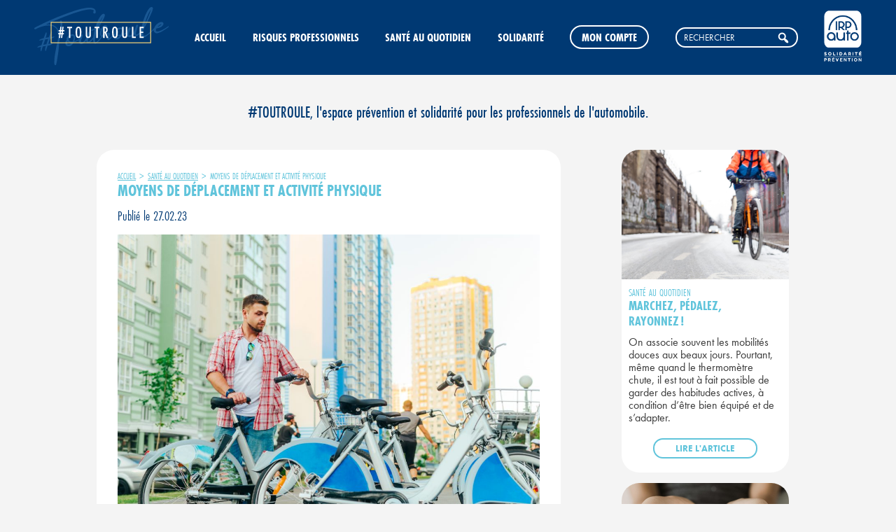

--- FILE ---
content_type: text/html; charset=UTF-8
request_url: https://tout-roule.fr/4277.html
body_size: 10598
content:
<!doctype html>
<html lang="fr-FR">
<head>
	<meta charset="UTF-8" />
	<meta name="viewport" content="width=device-width, initial-scale=1" />
    <meta name="facebook-domain-verification" content="x3amr5sjscyd3pvw713l7mpzpksf4w" />
	<link rel="profile" href="https://gmpg.org/xfn/11" />
    <link rel="stylesheet" href="https://use.typekit.net/ihw8yxy.css">
    <link rel="stylesheet" href="https://tout-roule.fr/wp-content/themes/toutroule/js/rgpd-simple/rgpd-simple.css">
	<meta name='robots' content='index, follow, max-image-preview:large, max-snippet:-1, max-video-preview:-1' />
	<style>img:is([sizes="auto" i], [sizes^="auto," i]) { contain-intrinsic-size: 3000px 1500px }</style>
	
	<!-- This site is optimized with the Yoast SEO plugin v26.5 - https://yoast.com/wordpress/plugins/seo/ -->
	<title>Moyens de déplacement et activité physique - Tout-roule</title>
	<meta name="description" content="Pourquoi ne pas opter occasionnellement pour des moyens de transport autre que la voiture et qui peuvent nous permettre de bouger plus ? Voici nos conseils." />
	<link rel="canonical" href="https://tout-roule.fr/4277.html" />
	<meta property="og:locale" content="fr_FR" />
	<meta property="og:type" content="article" />
	<meta property="og:title" content="Moyens de déplacement et activité physique - Tout-roule" />
	<meta property="og:description" content="Pourquoi ne pas opter occasionnellement pour des moyens de transport autre que la voiture et qui peuvent nous permettre de bouger plus ? Voici nos conseils." />
	<meta property="og:url" content="https://tout-roule.fr/4277.html" />
	<meta property="og:site_name" content="Tout-roule" />
	<meta property="article:published_time" content="2023-02-27T11:04:00+00:00" />
	<meta property="article:modified_time" content="2023-03-01T13:30:08+00:00" />
	<meta property="og:image" content="https://tout-roule.fr/wp-content/uploads/2021/08/AdobeStock_365328392-scaled-e1630337360517.jpeg" />
	<meta property="og:image:width" content="235" />
	<meta property="og:image:height" content="156" />
	<meta property="og:image:type" content="image/jpeg" />
	<meta name="author" content="Veronica Lopez" />
	<meta name="twitter:card" content="summary_large_image" />
	<meta name="twitter:label1" content="Écrit par" />
	<meta name="twitter:data1" content="Veronica Lopez" />
	<meta name="twitter:label2" content="Durée de lecture estimée" />
	<meta name="twitter:data2" content="2 minutes" />
	<script type="application/ld+json" class="yoast-schema-graph">{"@context":"https://schema.org","@graph":[{"@type":"WebPage","@id":"https://tout-roule.fr/4277.html","url":"https://tout-roule.fr/4277.html","name":"Moyens de déplacement et activité physique - Tout-roule","isPartOf":{"@id":"https://tout-roule.fr/#website"},"primaryImageOfPage":{"@id":"https://tout-roule.fr/4277.html#primaryimage"},"image":{"@id":"https://tout-roule.fr/4277.html#primaryimage"},"thumbnailUrl":"https://tout-roule.fr/wp-content/uploads/2021/08/AdobeStock_365328392-scaled-e1630337360517.jpeg","datePublished":"2023-02-27T11:04:00+00:00","dateModified":"2023-03-01T13:30:08+00:00","author":{"@id":"https://tout-roule.fr/#/schema/person/6fbbfa36d4608e8993c1d4563028f4bf"},"description":"Pourquoi ne pas opter occasionnellement pour des moyens de transport autre que la voiture et qui peuvent nous permettre de bouger plus ? Voici nos conseils.","breadcrumb":{"@id":"https://tout-roule.fr/4277.html#breadcrumb"},"inLanguage":"fr-FR","potentialAction":[{"@type":"ReadAction","target":["https://tout-roule.fr/4277.html"]}]},{"@type":"ImageObject","inLanguage":"fr-FR","@id":"https://tout-roule.fr/4277.html#primaryimage","url":"https://tout-roule.fr/wp-content/uploads/2021/08/AdobeStock_365328392-scaled-e1630337360517.jpeg","contentUrl":"https://tout-roule.fr/wp-content/uploads/2021/08/AdobeStock_365328392-scaled-e1630337360517.jpeg","width":235,"height":156,"caption":"Se déplacer à vélo"},{"@type":"BreadcrumbList","@id":"https://tout-roule.fr/4277.html#breadcrumb","itemListElement":[{"@type":"ListItem","position":1,"name":"Accueil","item":"https://tout-roule.fr/"},{"@type":"ListItem","position":2,"name":"Articles","item":"https://tout-roule.fr/articles.html"},{"@type":"ListItem","position":3,"name":"Moyens de déplacement et activité physique"}]},{"@type":"WebSite","@id":"https://tout-roule.fr/#website","url":"https://tout-roule.fr/","name":"Tout-roule","description":"#TOUTROULE est l’espace dédié aux professionnels de l’automobile mais aussi aux piétons et cyclistes","potentialAction":[{"@type":"SearchAction","target":{"@type":"EntryPoint","urlTemplate":"https://tout-roule.fr/?s={search_term_string}"},"query-input":{"@type":"PropertyValueSpecification","valueRequired":true,"valueName":"search_term_string"}}],"inLanguage":"fr-FR"},{"@type":"Person","@id":"https://tout-roule.fr/#/schema/person/6fbbfa36d4608e8993c1d4563028f4bf","name":"Veronica Lopez","url":"https://tout-roule.fr/author/veronica-lopez"}]}</script>
	<!-- / Yoast SEO plugin. -->


<link rel="alternate" type="application/rss+xml" title="Tout-roule &raquo; Flux" href="https://tout-roule.fr/feed" />
<link rel="alternate" type="application/rss+xml" title="Tout-roule &raquo; Flux des commentaires" href="https://tout-roule.fr/comments/feed" />
<link rel="alternate" type="application/rss+xml" title="Tout-roule &raquo; Moyens de déplacement et activité physique Flux des commentaires" href="https://tout-roule.fr/4277.html/feed" />
<script type="text/javascript">
/* <![CDATA[ */
window._wpemojiSettings = {"baseUrl":"https:\/\/s.w.org\/images\/core\/emoji\/16.0.1\/72x72\/","ext":".png","svgUrl":"https:\/\/s.w.org\/images\/core\/emoji\/16.0.1\/svg\/","svgExt":".svg","source":{"concatemoji":"https:\/\/tout-roule.fr\/wp-includes\/js\/wp-emoji-release.min.js?ver=6.8.3"}};
/*! This file is auto-generated */
!function(s,n){var o,i,e;function c(e){try{var t={supportTests:e,timestamp:(new Date).valueOf()};sessionStorage.setItem(o,JSON.stringify(t))}catch(e){}}function p(e,t,n){e.clearRect(0,0,e.canvas.width,e.canvas.height),e.fillText(t,0,0);var t=new Uint32Array(e.getImageData(0,0,e.canvas.width,e.canvas.height).data),a=(e.clearRect(0,0,e.canvas.width,e.canvas.height),e.fillText(n,0,0),new Uint32Array(e.getImageData(0,0,e.canvas.width,e.canvas.height).data));return t.every(function(e,t){return e===a[t]})}function u(e,t){e.clearRect(0,0,e.canvas.width,e.canvas.height),e.fillText(t,0,0);for(var n=e.getImageData(16,16,1,1),a=0;a<n.data.length;a++)if(0!==n.data[a])return!1;return!0}function f(e,t,n,a){switch(t){case"flag":return n(e,"\ud83c\udff3\ufe0f\u200d\u26a7\ufe0f","\ud83c\udff3\ufe0f\u200b\u26a7\ufe0f")?!1:!n(e,"\ud83c\udde8\ud83c\uddf6","\ud83c\udde8\u200b\ud83c\uddf6")&&!n(e,"\ud83c\udff4\udb40\udc67\udb40\udc62\udb40\udc65\udb40\udc6e\udb40\udc67\udb40\udc7f","\ud83c\udff4\u200b\udb40\udc67\u200b\udb40\udc62\u200b\udb40\udc65\u200b\udb40\udc6e\u200b\udb40\udc67\u200b\udb40\udc7f");case"emoji":return!a(e,"\ud83e\udedf")}return!1}function g(e,t,n,a){var r="undefined"!=typeof WorkerGlobalScope&&self instanceof WorkerGlobalScope?new OffscreenCanvas(300,150):s.createElement("canvas"),o=r.getContext("2d",{willReadFrequently:!0}),i=(o.textBaseline="top",o.font="600 32px Arial",{});return e.forEach(function(e){i[e]=t(o,e,n,a)}),i}function t(e){var t=s.createElement("script");t.src=e,t.defer=!0,s.head.appendChild(t)}"undefined"!=typeof Promise&&(o="wpEmojiSettingsSupports",i=["flag","emoji"],n.supports={everything:!0,everythingExceptFlag:!0},e=new Promise(function(e){s.addEventListener("DOMContentLoaded",e,{once:!0})}),new Promise(function(t){var n=function(){try{var e=JSON.parse(sessionStorage.getItem(o));if("object"==typeof e&&"number"==typeof e.timestamp&&(new Date).valueOf()<e.timestamp+604800&&"object"==typeof e.supportTests)return e.supportTests}catch(e){}return null}();if(!n){if("undefined"!=typeof Worker&&"undefined"!=typeof OffscreenCanvas&&"undefined"!=typeof URL&&URL.createObjectURL&&"undefined"!=typeof Blob)try{var e="postMessage("+g.toString()+"("+[JSON.stringify(i),f.toString(),p.toString(),u.toString()].join(",")+"));",a=new Blob([e],{type:"text/javascript"}),r=new Worker(URL.createObjectURL(a),{name:"wpTestEmojiSupports"});return void(r.onmessage=function(e){c(n=e.data),r.terminate(),t(n)})}catch(e){}c(n=g(i,f,p,u))}t(n)}).then(function(e){for(var t in e)n.supports[t]=e[t],n.supports.everything=n.supports.everything&&n.supports[t],"flag"!==t&&(n.supports.everythingExceptFlag=n.supports.everythingExceptFlag&&n.supports[t]);n.supports.everythingExceptFlag=n.supports.everythingExceptFlag&&!n.supports.flag,n.DOMReady=!1,n.readyCallback=function(){n.DOMReady=!0}}).then(function(){return e}).then(function(){var e;n.supports.everything||(n.readyCallback(),(e=n.source||{}).concatemoji?t(e.concatemoji):e.wpemoji&&e.twemoji&&(t(e.twemoji),t(e.wpemoji)))}))}((window,document),window._wpemojiSettings);
/* ]]> */
</script>
<style id='wp-emoji-styles-inline-css' type='text/css'>

	img.wp-smiley, img.emoji {
		display: inline !important;
		border: none !important;
		box-shadow: none !important;
		height: 1em !important;
		width: 1em !important;
		margin: 0 0.07em !important;
		vertical-align: -0.1em !important;
		background: none !important;
		padding: 0 !important;
	}
</style>
<link rel='stylesheet' id='wp-block-library-css' href='https://tout-roule.fr/wp-includes/css/dist/block-library/style.min.css?ver=6.8.3' type='text/css' media='all' />
<style id='wp-block-library-theme-inline-css' type='text/css'>
.wp-block-audio :where(figcaption){color:#555;font-size:13px;text-align:center}.is-dark-theme .wp-block-audio :where(figcaption){color:#ffffffa6}.wp-block-audio{margin:0 0 1em}.wp-block-code{border:1px solid #ccc;border-radius:4px;font-family:Menlo,Consolas,monaco,monospace;padding:.8em 1em}.wp-block-embed :where(figcaption){color:#555;font-size:13px;text-align:center}.is-dark-theme .wp-block-embed :where(figcaption){color:#ffffffa6}.wp-block-embed{margin:0 0 1em}.blocks-gallery-caption{color:#555;font-size:13px;text-align:center}.is-dark-theme .blocks-gallery-caption{color:#ffffffa6}:root :where(.wp-block-image figcaption){color:#555;font-size:13px;text-align:center}.is-dark-theme :root :where(.wp-block-image figcaption){color:#ffffffa6}.wp-block-image{margin:0 0 1em}.wp-block-pullquote{border-bottom:4px solid;border-top:4px solid;color:currentColor;margin-bottom:1.75em}.wp-block-pullquote cite,.wp-block-pullquote footer,.wp-block-pullquote__citation{color:currentColor;font-size:.8125em;font-style:normal;text-transform:uppercase}.wp-block-quote{border-left:.25em solid;margin:0 0 1.75em;padding-left:1em}.wp-block-quote cite,.wp-block-quote footer{color:currentColor;font-size:.8125em;font-style:normal;position:relative}.wp-block-quote:where(.has-text-align-right){border-left:none;border-right:.25em solid;padding-left:0;padding-right:1em}.wp-block-quote:where(.has-text-align-center){border:none;padding-left:0}.wp-block-quote.is-large,.wp-block-quote.is-style-large,.wp-block-quote:where(.is-style-plain){border:none}.wp-block-search .wp-block-search__label{font-weight:700}.wp-block-search__button{border:1px solid #ccc;padding:.375em .625em}:where(.wp-block-group.has-background){padding:1.25em 2.375em}.wp-block-separator.has-css-opacity{opacity:.4}.wp-block-separator{border:none;border-bottom:2px solid;margin-left:auto;margin-right:auto}.wp-block-separator.has-alpha-channel-opacity{opacity:1}.wp-block-separator:not(.is-style-wide):not(.is-style-dots){width:100px}.wp-block-separator.has-background:not(.is-style-dots){border-bottom:none;height:1px}.wp-block-separator.has-background:not(.is-style-wide):not(.is-style-dots){height:2px}.wp-block-table{margin:0 0 1em}.wp-block-table td,.wp-block-table th{word-break:normal}.wp-block-table :where(figcaption){color:#555;font-size:13px;text-align:center}.is-dark-theme .wp-block-table :where(figcaption){color:#ffffffa6}.wp-block-video :where(figcaption){color:#555;font-size:13px;text-align:center}.is-dark-theme .wp-block-video :where(figcaption){color:#ffffffa6}.wp-block-video{margin:0 0 1em}:root :where(.wp-block-template-part.has-background){margin-bottom:0;margin-top:0;padding:1.25em 2.375em}
</style>
<style id='classic-theme-styles-inline-css' type='text/css'>
/*! This file is auto-generated */
.wp-block-button__link{color:#fff;background-color:#32373c;border-radius:9999px;box-shadow:none;text-decoration:none;padding:calc(.667em + 2px) calc(1.333em + 2px);font-size:1.125em}.wp-block-file__button{background:#32373c;color:#fff;text-decoration:none}
</style>
<style id='safe-svg-svg-icon-style-inline-css' type='text/css'>
.safe-svg-cover{text-align:center}.safe-svg-cover .safe-svg-inside{display:inline-block;max-width:100%}.safe-svg-cover svg{fill:currentColor;height:100%;max-height:100%;max-width:100%;width:100%}

</style>
<style id='global-styles-inline-css' type='text/css'>
:root{--wp--preset--aspect-ratio--square: 1;--wp--preset--aspect-ratio--4-3: 4/3;--wp--preset--aspect-ratio--3-4: 3/4;--wp--preset--aspect-ratio--3-2: 3/2;--wp--preset--aspect-ratio--2-3: 2/3;--wp--preset--aspect-ratio--16-9: 16/9;--wp--preset--aspect-ratio--9-16: 9/16;--wp--preset--color--black: #000000;--wp--preset--color--cyan-bluish-gray: #abb8c3;--wp--preset--color--white: #FFF;--wp--preset--color--pale-pink: #f78da7;--wp--preset--color--vivid-red: #cf2e2e;--wp--preset--color--luminous-vivid-orange: #ff6900;--wp--preset--color--luminous-vivid-amber: #fcb900;--wp--preset--color--light-green-cyan: #7bdcb5;--wp--preset--color--vivid-green-cyan: #00d084;--wp--preset--color--pale-cyan-blue: #8ed1fc;--wp--preset--color--vivid-cyan-blue: #0693e3;--wp--preset--color--vivid-purple: #9b51e0;--wp--preset--color--primary: #0073a8;--wp--preset--color--secondary: #005075;--wp--preset--color--dark-gray: #111;--wp--preset--color--light-gray: #767676;--wp--preset--gradient--vivid-cyan-blue-to-vivid-purple: linear-gradient(135deg,rgba(6,147,227,1) 0%,rgb(155,81,224) 100%);--wp--preset--gradient--light-green-cyan-to-vivid-green-cyan: linear-gradient(135deg,rgb(122,220,180) 0%,rgb(0,208,130) 100%);--wp--preset--gradient--luminous-vivid-amber-to-luminous-vivid-orange: linear-gradient(135deg,rgba(252,185,0,1) 0%,rgba(255,105,0,1) 100%);--wp--preset--gradient--luminous-vivid-orange-to-vivid-red: linear-gradient(135deg,rgba(255,105,0,1) 0%,rgb(207,46,46) 100%);--wp--preset--gradient--very-light-gray-to-cyan-bluish-gray: linear-gradient(135deg,rgb(238,238,238) 0%,rgb(169,184,195) 100%);--wp--preset--gradient--cool-to-warm-spectrum: linear-gradient(135deg,rgb(74,234,220) 0%,rgb(151,120,209) 20%,rgb(207,42,186) 40%,rgb(238,44,130) 60%,rgb(251,105,98) 80%,rgb(254,248,76) 100%);--wp--preset--gradient--blush-light-purple: linear-gradient(135deg,rgb(255,206,236) 0%,rgb(152,150,240) 100%);--wp--preset--gradient--blush-bordeaux: linear-gradient(135deg,rgb(254,205,165) 0%,rgb(254,45,45) 50%,rgb(107,0,62) 100%);--wp--preset--gradient--luminous-dusk: linear-gradient(135deg,rgb(255,203,112) 0%,rgb(199,81,192) 50%,rgb(65,88,208) 100%);--wp--preset--gradient--pale-ocean: linear-gradient(135deg,rgb(255,245,203) 0%,rgb(182,227,212) 50%,rgb(51,167,181) 100%);--wp--preset--gradient--electric-grass: linear-gradient(135deg,rgb(202,248,128) 0%,rgb(113,206,126) 100%);--wp--preset--gradient--midnight: linear-gradient(135deg,rgb(2,3,129) 0%,rgb(40,116,252) 100%);--wp--preset--font-size--small: 19.5px;--wp--preset--font-size--medium: 20px;--wp--preset--font-size--large: 36.5px;--wp--preset--font-size--x-large: 42px;--wp--preset--font-size--normal: 22px;--wp--preset--font-size--huge: 49.5px;--wp--preset--spacing--20: 0.44rem;--wp--preset--spacing--30: 0.67rem;--wp--preset--spacing--40: 1rem;--wp--preset--spacing--50: 1.5rem;--wp--preset--spacing--60: 2.25rem;--wp--preset--spacing--70: 3.38rem;--wp--preset--spacing--80: 5.06rem;--wp--preset--shadow--natural: 6px 6px 9px rgba(0, 0, 0, 0.2);--wp--preset--shadow--deep: 12px 12px 50px rgba(0, 0, 0, 0.4);--wp--preset--shadow--sharp: 6px 6px 0px rgba(0, 0, 0, 0.2);--wp--preset--shadow--outlined: 6px 6px 0px -3px rgba(255, 255, 255, 1), 6px 6px rgba(0, 0, 0, 1);--wp--preset--shadow--crisp: 6px 6px 0px rgba(0, 0, 0, 1);}:where(.is-layout-flex){gap: 0.5em;}:where(.is-layout-grid){gap: 0.5em;}body .is-layout-flex{display: flex;}.is-layout-flex{flex-wrap: wrap;align-items: center;}.is-layout-flex > :is(*, div){margin: 0;}body .is-layout-grid{display: grid;}.is-layout-grid > :is(*, div){margin: 0;}:where(.wp-block-columns.is-layout-flex){gap: 2em;}:where(.wp-block-columns.is-layout-grid){gap: 2em;}:where(.wp-block-post-template.is-layout-flex){gap: 1.25em;}:where(.wp-block-post-template.is-layout-grid){gap: 1.25em;}.has-black-color{color: var(--wp--preset--color--black) !important;}.has-cyan-bluish-gray-color{color: var(--wp--preset--color--cyan-bluish-gray) !important;}.has-white-color{color: var(--wp--preset--color--white) !important;}.has-pale-pink-color{color: var(--wp--preset--color--pale-pink) !important;}.has-vivid-red-color{color: var(--wp--preset--color--vivid-red) !important;}.has-luminous-vivid-orange-color{color: var(--wp--preset--color--luminous-vivid-orange) !important;}.has-luminous-vivid-amber-color{color: var(--wp--preset--color--luminous-vivid-amber) !important;}.has-light-green-cyan-color{color: var(--wp--preset--color--light-green-cyan) !important;}.has-vivid-green-cyan-color{color: var(--wp--preset--color--vivid-green-cyan) !important;}.has-pale-cyan-blue-color{color: var(--wp--preset--color--pale-cyan-blue) !important;}.has-vivid-cyan-blue-color{color: var(--wp--preset--color--vivid-cyan-blue) !important;}.has-vivid-purple-color{color: var(--wp--preset--color--vivid-purple) !important;}.has-black-background-color{background-color: var(--wp--preset--color--black) !important;}.has-cyan-bluish-gray-background-color{background-color: var(--wp--preset--color--cyan-bluish-gray) !important;}.has-white-background-color{background-color: var(--wp--preset--color--white) !important;}.has-pale-pink-background-color{background-color: var(--wp--preset--color--pale-pink) !important;}.has-vivid-red-background-color{background-color: var(--wp--preset--color--vivid-red) !important;}.has-luminous-vivid-orange-background-color{background-color: var(--wp--preset--color--luminous-vivid-orange) !important;}.has-luminous-vivid-amber-background-color{background-color: var(--wp--preset--color--luminous-vivid-amber) !important;}.has-light-green-cyan-background-color{background-color: var(--wp--preset--color--light-green-cyan) !important;}.has-vivid-green-cyan-background-color{background-color: var(--wp--preset--color--vivid-green-cyan) !important;}.has-pale-cyan-blue-background-color{background-color: var(--wp--preset--color--pale-cyan-blue) !important;}.has-vivid-cyan-blue-background-color{background-color: var(--wp--preset--color--vivid-cyan-blue) !important;}.has-vivid-purple-background-color{background-color: var(--wp--preset--color--vivid-purple) !important;}.has-black-border-color{border-color: var(--wp--preset--color--black) !important;}.has-cyan-bluish-gray-border-color{border-color: var(--wp--preset--color--cyan-bluish-gray) !important;}.has-white-border-color{border-color: var(--wp--preset--color--white) !important;}.has-pale-pink-border-color{border-color: var(--wp--preset--color--pale-pink) !important;}.has-vivid-red-border-color{border-color: var(--wp--preset--color--vivid-red) !important;}.has-luminous-vivid-orange-border-color{border-color: var(--wp--preset--color--luminous-vivid-orange) !important;}.has-luminous-vivid-amber-border-color{border-color: var(--wp--preset--color--luminous-vivid-amber) !important;}.has-light-green-cyan-border-color{border-color: var(--wp--preset--color--light-green-cyan) !important;}.has-vivid-green-cyan-border-color{border-color: var(--wp--preset--color--vivid-green-cyan) !important;}.has-pale-cyan-blue-border-color{border-color: var(--wp--preset--color--pale-cyan-blue) !important;}.has-vivid-cyan-blue-border-color{border-color: var(--wp--preset--color--vivid-cyan-blue) !important;}.has-vivid-purple-border-color{border-color: var(--wp--preset--color--vivid-purple) !important;}.has-vivid-cyan-blue-to-vivid-purple-gradient-background{background: var(--wp--preset--gradient--vivid-cyan-blue-to-vivid-purple) !important;}.has-light-green-cyan-to-vivid-green-cyan-gradient-background{background: var(--wp--preset--gradient--light-green-cyan-to-vivid-green-cyan) !important;}.has-luminous-vivid-amber-to-luminous-vivid-orange-gradient-background{background: var(--wp--preset--gradient--luminous-vivid-amber-to-luminous-vivid-orange) !important;}.has-luminous-vivid-orange-to-vivid-red-gradient-background{background: var(--wp--preset--gradient--luminous-vivid-orange-to-vivid-red) !important;}.has-very-light-gray-to-cyan-bluish-gray-gradient-background{background: var(--wp--preset--gradient--very-light-gray-to-cyan-bluish-gray) !important;}.has-cool-to-warm-spectrum-gradient-background{background: var(--wp--preset--gradient--cool-to-warm-spectrum) !important;}.has-blush-light-purple-gradient-background{background: var(--wp--preset--gradient--blush-light-purple) !important;}.has-blush-bordeaux-gradient-background{background: var(--wp--preset--gradient--blush-bordeaux) !important;}.has-luminous-dusk-gradient-background{background: var(--wp--preset--gradient--luminous-dusk) !important;}.has-pale-ocean-gradient-background{background: var(--wp--preset--gradient--pale-ocean) !important;}.has-electric-grass-gradient-background{background: var(--wp--preset--gradient--electric-grass) !important;}.has-midnight-gradient-background{background: var(--wp--preset--gradient--midnight) !important;}.has-small-font-size{font-size: var(--wp--preset--font-size--small) !important;}.has-medium-font-size{font-size: var(--wp--preset--font-size--medium) !important;}.has-large-font-size{font-size: var(--wp--preset--font-size--large) !important;}.has-x-large-font-size{font-size: var(--wp--preset--font-size--x-large) !important;}
:where(.wp-block-post-template.is-layout-flex){gap: 1.25em;}:where(.wp-block-post-template.is-layout-grid){gap: 1.25em;}
:where(.wp-block-columns.is-layout-flex){gap: 2em;}:where(.wp-block-columns.is-layout-grid){gap: 2em;}
:root :where(.wp-block-pullquote){font-size: 1.5em;line-height: 1.6;}
</style>
<link rel='stylesheet' id='quiz-maker-css' href='https://tout-roule.fr/wp-content/plugins/quiz-maker/public/css/quiz-maker-public.css?ver=6.7.0.81' type='text/css' media='all' />
<link rel='stylesheet' id='toutroule-style-css' href='https://tout-roule.fr/wp-content/themes/toutroule/style.css?ver=1.4' type='text/css' media='all' />
<link rel='stylesheet' id='toutroule-print-style-css' href='https://tout-roule.fr/wp-content/themes/toutroule/print.css?ver=1.4' type='text/css' media='print' />
<link rel='stylesheet' id='dashicons-css' href='https://tout-roule.fr/wp-includes/css/dashicons.min.css?ver=6.8.3' type='text/css' media='all' />
<script type="text/javascript" src="https://tout-roule.fr/wp-includes/js/jquery/jquery.min.js?ver=3.7.1" id="jquery-core-js"></script>
<script type="text/javascript" src="https://tout-roule.fr/wp-includes/js/jquery/jquery-migrate.min.js?ver=3.4.1" id="jquery-migrate-js"></script>
<link rel="EditURI" type="application/rsd+xml" title="RSD" href="https://tout-roule.fr/xmlrpc.php?rsd" />
<meta name="generator" content="WordPress 6.8.3" />
<link rel='shortlink' href='https://tout-roule.fr/?p=4277' />
<link rel="alternate" title="oEmbed (JSON)" type="application/json+oembed" href="https://tout-roule.fr/wp-json/oembed/1.0/embed?url=https%3A%2F%2Ftout-roule.fr%2F4277.html" />
<link rel="alternate" title="oEmbed (XML)" type="text/xml+oembed" href="https://tout-roule.fr/wp-json/oembed/1.0/embed?url=https%3A%2F%2Ftout-roule.fr%2F4277.html&#038;format=xml" />
<link rel="pingback" href="https://tout-roule.fr/xmlrpc.php"><style type="text/css">.recentcomments a{display:inline !important;padding:0 !important;margin:0 !important;}</style><link rel="icon" href="https://tout-roule.fr/wp-content/uploads/2020/01/cropped-512x512-32x32.png" sizes="32x32" />
<link rel="icon" href="https://tout-roule.fr/wp-content/uploads/2020/01/cropped-512x512-192x192.png" sizes="192x192" />
<link rel="apple-touch-icon" href="https://tout-roule.fr/wp-content/uploads/2020/01/cropped-512x512-180x180.png" />
<meta name="msapplication-TileImage" content="https://tout-roule.fr/wp-content/uploads/2020/01/cropped-512x512-270x270.png" />
	
<!-- Google Tag Manager -->
<script>(function(w,d,s,l,i){w[l]=w[l]||[];w[l].push({'gtm.start':
new Date().getTime(),event:'gtm.js'});var f=d.getElementsByTagName(s)[0],
j=d.createElement(s),dl=l!='dataLayer'?'&l='+l:'';j.async=true;j.src=
'https://www.googletagmanager.com/gtm.js?id='+i+dl;f.parentNode.insertBefore(j,f);
})(window,document,'script','dataLayer','GTM-W544DM4F');</script>
<!-- End Google Tag Manager -->
	
</head>

<body class="wp-singular post-template-default single single-post postid-4277 single-format-standard wp-embed-responsive wp-theme-toutroule singular image-filters-enabled">
<!-- Google Tag Manager (noscript) -->
<noscript><iframe src="https://www.googletagmanager.com/ns.html?id=GTM-W544DM4F"
height="0" width="0" style="display:none;visibility:hidden"></iframe></noscript>
<!-- End Google Tag Manager (noscript) -->
	
<div id="facebook-sticky"><a href="https://www.facebook.com/toutrouleirpauto/" target="_blank" title="Visiter notre page Facebook"><img src="https://tout-roule.fr/wp-content/themes/toutroule/images/img-logo-facebook-sticky.svg" alt="Logo Facebook"></a></div><div id="page" class="site">
	<a class="skip-link screen-reader-text" href="#content">Aller au contenu</a>

		<header id="masthead" class="site-header">
            <div class="logo-irp-auto">
                <a href="https://www.irp-auto.com/la-solidarite-et-la-prevention" class="logo-irp-auto" title=""><img src="https://tout-roule.fr/wp-content/themes/toutroule/images/img-logo-IRPAUTO_SOLPREV.png" alt="Logo IRP Auto"></a>
            </div>
            <div class="logo">
                <a href="https://tout-roule.fr" class="logo-toutroule" title=""><img src="https://tout-roule.fr/wp-content/themes/toutroule/images/img-logo.svg" alt="Logo Toutroule"></a>
            </div>
                <nav id="main-nav">
        <ul>
            <li class="logo"><a href="https://tout-roule.fr" title=""><img src="https://tout-roule.fr/wp-content/themes/toutroule/images/img-logo.svg" alt="Logo Toutroule"></a></li>
            <li><a href="https://tout-roule.fr/" target="" title="Accueil">Accueil</a></li><li><a href="https://tout-roule.fr/articles/risques-professionnels" target="" title="Risques professionnels">Risques professionnels</a></li><li><a href="https://tout-roule.fr/articles/sante-au-quotidien" target="" title="Santé au quotidien">Santé au quotidien</a></li><li><a href="https://tout-roule.fr/articles/solidarite" target="" title="Solidarité">Solidarité</a></li>            <li class="account"><a href="https://tout-roule.fr/mon-compte.html" class="btn-gen" title="Mon compte">Mon compte</a></li>
            <li><form id="searchform" class="searchForm closed" method="get" action="https://tout-roule.fr/">
	<input type="text" class="search-field" name="s" placeholder="RECHERCHER" value="">
	<button type="submit"><span class="dashicons dashicons-search"></span></button>
</form>
</li>
            <li><a href="https://www.irp-auto.com/la-solidarite-et-la-prevention" target="_blank" title="" class="logo-irp-auto"><img src="https://tout-roule.fr/wp-content/themes/toutroule/images/img-logo-IRPAUTO_SOLPREV.png" alt="Logo IRPAUTO SOLPREV"></a></li>
        </ul>
    </nav>

    <nav id="mobile-navigation" aria-label="Menu mobile">
        <a href="" class="nav-closer"><span class="dashicons dashicons-no-alt"></span></a>
        <ul>
            <li><a href="https://tout-roule.fr" class="logo" title=""><img src="https://tout-roule.fr/wp-content/themes/toutroule/images/img-logo.svg" alt="Logo Toutroule"></a></li>
			<li><a href="https://tout-roule.fr/" class=" " target="" title="Accueil">Accueil</a></li><li><a href="https://tout-roule.fr/articles/risques-professionnels" class=" " target="" title="Risques professionnels">Risques professionnels</a></li><li><a href="https://tout-roule.fr/articles/sante-au-quotidien" class=" " target="" title="Santé au quotidien">Santé au quotidien</a></li><li><a href="https://tout-roule.fr/articles/solidarite" class=" " target="" title="Solidarité">Solidarité</a></li><li><a href="https://tout-roule.fr/mon-compte.html" class="mon-compte " target="" title="Mon compte">Mon compte</a></li><li><form id="searchform" class="searchForm closed" method="get" action="https://tout-roule.fr/">
	<input type="text" class="search-field" name="s" placeholder="RECHERCHER" value="">
	<button type="submit"><span class="dashicons dashicons-search"></span></button>
</form>
</li><li><a href="https://tout-roule.fr/lexique.html" class="medium " target="" title="Lexique">Lexique</a></li><li><a href="https://www.irp-auto.com/la-solidarite-et-la-prevention" class="medium " target="_blank" title="Qui sommes-nous ?">Qui sommes-nous ?</a></li><li><a href="https://www.irp-auto.com/contactez-nous" class="medium " target="_blank" title="Contact">Contact</a></li><li><a href="https://tout-roule.fr/mentions-legales.html" class="medium lowercase " target="" title="Mentions légales">Mentions légales</a></li><li><a href="https://tout-roule.fr/cookies-et-confidentialite.html" class="medium lowercase " target="" title="Cookies et confidentialité">Cookies et confidentialité</a></li>            <li><a href="https://www.irp-auto.com/" target="_blank" class="logo-irp-auto" title=""><img src="https://tout-roule.fr/wp-content/themes/toutroule/images/logo-irp-auto-menu-mobile.svg" alt="Logo Irp Auto"></a></li>
        </ul>
    </nav><!-- .footer-navigation -->
                <div class="nav-toggle"><a href="" title=""><span></span><span></span><span></span></a></div>
		</header><!-- #masthead -->

        <div class="site-tagline">#TOUTROULE, l'espace prévention et solidarité pour les professionnels de l'automobile.</div>

	<div id="content" class="site-content">
<div class="ata-container">
    <section id="article" class="bleu">
        <article class="main">
            <div id="breadcrumb" class="bleu">
                <a href="https://tout-roule.fr" title="Accueil">Accueil</a>
                <span>></span>
                                    <a href="https://tout-roule.fr/articles/sante-au-quotidien" title="Santé au quotidien">Santé au quotidien</a>
                    <span>></span>
                                    <span>Moyens de déplacement et activité physique</span>
            </div>

            <h1 class="">Moyens de déplacement et activité physique</h1>

            <div class="date">Publié le 27.02.23</div>

            <div class="content">
                <!-- wp:gallery {"ids":[4295]} -->
<figure class="wp-block-gallery columns-1 is-cropped"><ul class="blocks-gallery-grid"><li class="blocks-gallery-item"><figure><img src="https://toutroule.helios.nfrance.net/wp-content/uploads/2021/08/AdobeStock_365328392-1024x681.jpeg" alt="Se déplacer à vélo" data-id="4295" data-full-url="https://toutroule.helios.nfrance.net/wp-content/uploads/2021/08/AdobeStock_365328392-scaled-e1630337360517.jpeg" data-link="https://toutroule.helios.nfrance.net/man-in-casual-clothes-takes-a-bicycle-from-the-parking-lot-on-an-evening-walk-guy-with-the-beard-rents-a-bike-on-the-background-of-the-cityscape-bicycle-sharing" class="wp-image-4295"/></figure></li></ul><figcaption class="blocks-gallery-caption">D'autres façons de se déplacer</figcaption></figure>
<!-- /wp:gallery -->

<!-- wp:heading {"level":3} -->
<h3><strong>Habitués à se déplacer en voiture, les bouchons ou encore l’absence de place pour se garer nous font perdre beaucoup de temps… Et pourquoi ne pas opter occasionnellement pour des moyens de transport autre que la voiture et qui peuvent nous permettre de bouger plus&nbsp;? Voici nos conseils</strong>.</h3>
<!-- /wp:heading -->

<!-- wp:paragraph -->
<p><strong>Les transports en commun</strong></p>
<!-- /wp:paragraph -->

<!-- wp:paragraph -->
<p>Vous pouvez vous
déplacer en métro, bus ou en tramway. Si vous vous déplacez très fréquemment en
ville, les transports en commun constituent un moyen pratique et économique. De
plus, ils travaillent en permanence, que ce soit la nuit ou la journée. Marcher
pour aller et revenir de son arrêt permet également de faire de l’activité
physique.</p>
<!-- /wp:paragraph -->

<!-- wp:spacer {"height":20} -->
<div style="height:20px" aria-hidden="true" class="wp-block-spacer"></div>
<!-- /wp:spacer -->

<!-- wp:paragraph -->
<p><strong>Le vélo</strong></p>
<!-- /wp:paragraph -->

<!-- wp:paragraph -->
<p>Le vélo vous permet de prendre des raccourcis, circuler sur des pistes cyclables dédiées et dans le même temps, vous améliorez votre forme et réduisez le risque d’accident cardio-vasculaire, de maladie, de cancer et d’obésité. Nous avons l’habitude de penser que le vélo n’est utile que l’été pourtant, le vélo peut se pratiquer à tout moment et ce grâce à des protections et des habits adaptés.</p>
<!-- /wp:paragraph -->

<!-- wp:paragraph -->
<p>Profitez également des vélos
en libre-service qui se multiplient dans les villes. Cela vous évite
d’entreposer votre vélo chez vous ou au travail ou de risquer le vol quand vous
le laissez dehors.</p>
<!-- /wp:paragraph -->

<!-- wp:paragraph -->
<p>Pour connaître les règles de sécurité et les équipements en vélo<a href="https://toutroule.helios.nfrance.net/cyclistes-roulez-en-toute-securite.html"> cliquez ici</a>.</p>
<!-- /wp:paragraph -->

<!-- wp:spacer {"height":20} -->
<div style="height:20px" aria-hidden="true" class="wp-block-spacer"></div>
<!-- /wp:spacer -->

<!-- wp:paragraph -->
<p><strong>La marche</strong></p>
<!-- /wp:paragraph -->

<!-- wp:paragraph -->
<p>En plus d’être bonne
pour la santé, la marche permet de faire des économies et est la solution de
déplacement la plus écologique. Bien sûr il est difficile de pouvoir tout faire
à pied mais sur un trajet de 2 km pensez qu’il ne se fait qu’en 25 minutes et
en arrivant à destination, pas de perte de temps pour trouver une solution de
stationnement.</p>
<!-- /wp:paragraph -->

<!-- wp:spacer {"height":20} -->
<div style="height:20px" aria-hidden="true" class="wp-block-spacer"></div>
<!-- /wp:spacer -->

<!-- wp:paragraph -->
<p>et aussi...</p>
<!-- /wp:paragraph -->

<!-- wp:paragraph -->
<p>Si vous ne pouvez
prendre aucun de ces transports car votre lieu de travail n’est pas desservi
par les transports en commun ou que vous êtes dans l’incapacité physique
d’utiliser les autres alternatives, essayez le covoiturage&nbsp;! Vous éviterez
la solitude du trajet routinier, économiserez l’essence tout en préservant au
mieux l’environnement.</p>
<!-- /wp:paragraph -->            </div>
        </article>

        <aside>

            <div class="blocs">
                
            <article class="bloc bloc-article bleu">
                <div>
                    <div class="image" style="background-image: url(https://tout-roule.fr/wp-content/uploads/2025/10/Mobilites-douces.jpg);"><a href="https://tout-roule.fr/marchez-pedalez-rayonnez.html" class="overlay"></a></div>
                    <div class="infos">
                    <div class="categorie">Santé au quotidien</div>
                        
                        <div class="titre">Marchez, pédalez, rayonnez ! </div>
                        <div class="chapeau">On associe souvent les mobilités douces aux beaux jours. Pourtant, même quand le thermomètre chute, il est tout à fait possible de garder des habitudes actives, à condition d’être bien équipé et de s’adapter. </div>
                    </div>
                </div>
                <div>
                    <div class="lien">
                        <a href="https://tout-roule.fr/marchez-pedalez-rayonnez.html" title="Lire l`'article" class="btn-gen bleu">Lire l'article</a></div>
                </div>
            </article>
			
            <article class="bloc bloc-article bleu">
                <div>
                    <div class="image" style="background-image: url(https://tout-roule.fr/wp-content/uploads/2025/10/Handicap-invisible.jpg);"><a href="https://tout-roule.fr/handicap-invisible-et-si-on-en-parlait.html" class="overlay"></a></div>
                    <div class="infos">
                    <div class="categorie">Santé au quotidien</div>
                        
                        <div class="titre">Handicap invisible : et si on en parlait ? </div>
                        <div class="chapeau">Douleurs chroniques, troubles de l’audition, fatigue persistante ou maladie invisible… Près de 8 handicaps sur 10* ne se voient pas. Pourtant, ils font partie du quotidien de nombreux salariés. Mieux comprendre ces situations, c’est déjà un pas vers un environnement de travail plus juste, solidaire et humain. </div>
                    </div>
                </div>
                <div>
                    <div class="lien">
                        <a href="https://tout-roule.fr/handicap-invisible-et-si-on-en-parlait.html" title="Lire l`'article" class="btn-gen bleu">Lire l'article</a></div>
                </div>
            </article>
			            </div>
        </aside>
    </section>
</div>



	</div><!-- #content -->

	<footer id="colophon" class="site-footer">
        <div class="logo"><a href="https://www.irp-auto.com/" target="_blank"><img src="https://tout-roule.fr/wp-content/themes/toutroule/images/img-logo-irp-auto.svg" alt="Logo Irp Auto" /></a></div>
        <div class="menu">
	                                        <nav class="footer-navigation" aria-label="Menu du pied de page">
                    <ul>
                        <li><a href="https://tout-roule.fr/" target="" title="Accueil">Accueil</a></li><li><a href="https://tout-roule.fr/articles/risques-professionnels" target="" title="Risques professionnels">Risques professionnels</a></li><li><a href="https://tout-roule.fr/articles/sante-au-quotidien" target="" title="Santé au quotidien">Santé au quotidien</a></li><li><a href="https://tout-roule.fr/articles/solidarite" target="" title="Solidarité">Solidarité</a></li><li><a href="https://tout-roule.fr/lexique.html" target="" title="Lexique">Lexique</a></li><li><a href="https://www.irp-auto.com/la-solidarite-et-la-prevention" target="_blank" title="Qui sommes-nous ?">Qui sommes-nous ?</a></li><li><a href="https://www.irp-auto.com/contactez-nous" target="_blank" title="Contact">Contact</a></li>                    </ul>
                </nav><!-- .footer-navigation -->
	        
	                        <nav class="sub-footer-navigation" aria-label="Sub Footer Menu">
                    <ul>
                    <li><a href="https://tout-roule.fr/mentions-legales.html" title="Mentions légales">Mentions légales</a></li><li><a href="https://tout-roule.fr/cookies-et-confidentialite.html" title="Cookies et confidentialité">Cookies et confidentialité</a></li>                    </ul>
                </nav><!-- .footer-navigation -->
	        
            <div class="description">
                <div class="description-1">
                    <strong>IRP AUTO est le Groupe de protection sociale des professionnels des services de l’automobile.</strong>
                </div>
                <div class="description-2">
                    Nous proposons une offre complète de prestations et de services en matière de prévention, de complémentaire santé, de prévoyance, d’épargne salariale, de retraite complémentaire, et d’action sociale et culturelle adaptés aux besoins des entreprises, salariés, travailleurs non-salariés, artisans et retraités des services de l’automobile.
                </div>
            </div>
            <div class="logo-irp-auto"><a href="https://www.irp-auto.com/" target="_blank" title=""><img src="https://tout-roule.fr/wp-content/themes/toutroule/images/logo-irp-auto-menu-mobile.svg" alt="Logo Irp Auto"></a></div>
        </div>
        <div class="social"><a href="https://www.facebook.com/toutrouleirpauto/" target="_blank"><img src="https://tout-roule.fr/wp-content/themes/toutroule/images/img-logo-fb.svg" alt="Logo Facebook" /></a></div>
	</footer><!-- #colophon -->

</div><!-- #page -->

<script type="speculationrules">
{"prefetch":[{"source":"document","where":{"and":[{"href_matches":"\/*"},{"not":{"href_matches":["\/wp-*.php","\/wp-admin\/*","\/wp-content\/uploads\/*","\/wp-content\/*","\/wp-content\/plugins\/*","\/wp-content\/themes\/toutroule\/*","\/*\\?(.+)"]}},{"not":{"selector_matches":"a[rel~=\"nofollow\"]"}},{"not":{"selector_matches":".no-prefetch, .no-prefetch a"}}]},"eagerness":"conservative"}]}
</script>
<script type="text/javascript" src="https://tout-roule.fr/wp-content/themes/toutroule/js/priority-menu.js?ver=1.1" id="toutroule-priority-menu-js"></script>
<script type="text/javascript" src="https://tout-roule.fr/wp-content/themes/toutroule/js/touch-keyboard-navigation.js?ver=1.1" id="toutroule-touch-navigation-js"></script>
<script type="text/javascript" src="https://tout-roule.fr/wp-includes/js/comment-reply.min.js?ver=6.8.3" id="comment-reply-js" async="async" data-wp-strategy="async"></script>
<script type="text/javascript" id="script-js-extra">
/* <![CDATA[ */
var ajaxurl = "https:\/\/tout-roule.fr\/wp-admin\/admin-ajax.php";
/* ]]> */
</script>
<script type="text/javascript" src="https://tout-roule.fr/wp-content/themes/toutroule/js/ajax.js?ver=1.0" id="script-js"></script>
	<script>
	/(trident|msie)/i.test(navigator.userAgent)&&document.getElementById&&window.addEventListener&&window.addEventListener("hashchange",function(){var t,e=location.hash.substring(1);/^[A-z0-9_-]+$/.test(e)&&(t=document.getElementById(e))&&(/^(?:a|select|input|button|textarea)$/i.test(t.tagName)||(t.tabIndex=-1),t.focus())},!1);
	</script>
	
<script src="https://cdn.jsdelivr.net/npm/ismobilejs@1/dist/isMobile.min.js"></script>
<script type="text/javascript" src="https://tout-roule.fr/wp-content/themes/toutroule/js/main.js?v=22012020"></script>
</body>
</html>


--- FILE ---
content_type: text/css
request_url: https://tout-roule.fr/wp-content/themes/toutroule/js/rgpd-simple/rgpd-simple.css
body_size: 106
content:
.rgpd-banner {
    display: none;
    position: fixed;
    z-index: 99999;
    width: 96vw;
    margin: 0 auto;
    bottom: 2vh;
    left: 2vw;
    background: #FFFFFF;
    box-shadow: 0px 3px 30px #0000004D;
    border-radius: 20px;
    padding: 15px;
}

.rgpd-banner .title{
    margin: 0 0 20px 0;
}
.rgpd-banner .infos {
    display: flex;
    justify-content: space-between;
    align-items: center;
    font-size: 1.3rem;
}
@media (max-width:1199px){
    .rgpd-banner .infos {
        flex-direction: column;
    }
}

.rgpd-banner .links {
    flex-shrink: 0;
}
.rgpd-banner .links a{
    margin: 0 0 10px 0;
}
.rgpd-banner .links a:first-child{
    margin: 0 10px 10px 0;
}


--- FILE ---
content_type: text/css
request_url: https://tout-roule.fr/wp-content/themes/toutroule/style.css?ver=1.4
body_size: 22107
content:
@charset "UTF-8";
/*
Theme Name: Toutroule.fr
Theme URI: https://toutroule.fr
Author: Atafotostudio
Author URI: https://www.atafotostudio.com
Description: Theme toutroule.fr
Requires at least: WordPress 4.9.6
Version: 1.4
License: GNU General Public License v2 or later
License URI: LICENSE
Text Domain: toutroule
Tags: one-column, flexible-header, accessibility-ready, custom-colors, custom-menu, custom-logo, editor-style, featured-images, footer-widgets, rtl-language-support, sticky-post, threaded-comments, translation-ready

*/
/*--------------------------------------------------------------
>>> TABLE OF CONTENTS:
----------------------------------------------------------------
# Variables
# Normalize
# Typography
	## Headings
	## Copy
# Elements
	## Lists
	## Tables
# Forms
	## Buttons
	## Fields
# Navigation
	## Links
	## Menus
	## Next & Previous
# Accessibility
# Alignments
# Clearings
# Layout
# Widgets
# Content
	## Archives
	## Posts and pages
	## Comments
# Blocks
# Media
	## Captions
	## Galleries
--------------------------------------------------------------*/
/*
 * Chrome renders extra-wide &nbsp; characters for the Hoefler Text font.
 * This results in a jumping cursor when typing in both the Classic and block
 * editors. The following font-face override fixes the issue by manually inserting
 * a custom font that includes just a Hoefler Text space replacement for that
 * character instead.
 */
@font-face {
  font-family: 'NonBreakingSpaceOverride';
  src: url([data-uri]) format("woff2"), url([data-uri]) format("woff");
}

/* If we add the border using a regular CSS border, it won't look good on non-retina devices,
 * since its edges can look jagged due to lack of antialiasing. In this case, we are several
 * layers of box-shadow to add the border visually, which will render the border smoother. */
/* Calculates maximum width for post content */
/* Nested sub-menu padding: 10 levels deep */
/* Ensure all font family declarations come with non-latin fallbacks */
/* Build our non-latin font styles */
body:lang(ar), button:lang(ar),
input:lang(ar),
select:lang(ar),
optgroup:lang(ar),
textarea:lang(ar), h1:lang(ar),
h2:lang(ar),
h3:lang(ar),
h4:lang(ar),
h5:lang(ar),
h6:lang(ar), blockquote cite:lang(ar), table:lang(ar), .comment-navigation .nav-previous:lang(ar),
.comment-navigation .nav-next:lang(ar), .comment-list .pingback .comment-body:lang(ar),
.comment-list .trackback .comment-body:lang(ar), .comment-list .pingback .comment-body .comment-edit-link:lang(ar),
.comment-list .trackback .comment-body .comment-edit-link:lang(ar), .comment-form .comment-notes:lang(ar),
.comment-form label:lang(ar), .widget_archive ul li:lang(ar),
.widget_categories ul li:lang(ar),
.widget_meta ul li:lang(ar),
.widget_nav_menu ul li:lang(ar),
.widget_pages ul li:lang(ar),
.widget_recent_comments ul li:lang(ar),
.widget_recent_entries ul li:lang(ar),
.widget_rss ul li:lang(ar), .widget_tag_cloud .tagcloud:lang(ar), .wp-caption-text:lang(ar), .gallery-caption:lang(ar) {
  font-family: Tahoma, Arial, sans-serif;
}

body:lang(ary), button:lang(ary),
input:lang(ary),
select:lang(ary),
optgroup:lang(ary),
textarea:lang(ary), h1:lang(ary),
h2:lang(ary),
h3:lang(ary),
h4:lang(ary),
h5:lang(ary),
h6:lang(ary), blockquote cite:lang(ary), table:lang(ary), .comment-navigation .nav-previous:lang(ary),
.comment-navigation .nav-next:lang(ary), .comment-list .pingback .comment-body:lang(ary),
.comment-list .trackback .comment-body:lang(ary), .comment-list .pingback .comment-body .comment-edit-link:lang(ary),
.comment-list .trackback .comment-body .comment-edit-link:lang(ary), .comment-form .comment-notes:lang(ary),
.comment-form label:lang(ary), .widget_archive ul li:lang(ary),
.widget_categories ul li:lang(ary),
.widget_meta ul li:lang(ary),
.widget_nav_menu ul li:lang(ary),
.widget_pages ul li:lang(ary),
.widget_recent_comments ul li:lang(ary),
.widget_recent_entries ul li:lang(ary),
.widget_rss ul li:lang(ary), .widget_tag_cloud .tagcloud:lang(ary), .wp-caption-text:lang(ary), .gallery-caption:lang(ary) {
  font-family: Tahoma, Arial, sans-serif;
}

body:lang(azb), button:lang(azb),
input:lang(azb),
select:lang(azb),
optgroup:lang(azb),
textarea:lang(azb), h1:lang(azb),
h2:lang(azb),
h3:lang(azb),
h4:lang(azb),
h5:lang(azb),
h6:lang(azb), blockquote cite:lang(azb), table:lang(azb), .comment-navigation .nav-previous:lang(azb),
.comment-navigation .nav-next:lang(azb), .comment-list .pingback .comment-body:lang(azb),
.comment-list .trackback .comment-body:lang(azb), .comment-list .pingback .comment-body .comment-edit-link:lang(azb),
.comment-list .trackback .comment-body .comment-edit-link:lang(azb), .comment-form .comment-notes:lang(azb),
.comment-form label:lang(azb), .widget_archive ul li:lang(azb),
.widget_categories ul li:lang(azb),
.widget_meta ul li:lang(azb),
.widget_nav_menu ul li:lang(azb),
.widget_pages ul li:lang(azb),
.widget_recent_comments ul li:lang(azb),
.widget_recent_entries ul li:lang(azb),
.widget_rss ul li:lang(azb), .widget_tag_cloud .tagcloud:lang(azb), .wp-caption-text:lang(azb), .gallery-caption:lang(azb) {
  font-family: Tahoma, Arial, sans-serif;
}

body:lang(ckb), button:lang(ckb),
input:lang(ckb),
select:lang(ckb),
optgroup:lang(ckb),
textarea:lang(ckb), h1:lang(ckb),
h2:lang(ckb),
h3:lang(ckb),
h4:lang(ckb),
h5:lang(ckb),
h6:lang(ckb), blockquote cite:lang(ckb), table:lang(ckb), .comment-navigation .nav-previous:lang(ckb),
.comment-navigation .nav-next:lang(ckb), .comment-list .pingback .comment-body:lang(ckb),
.comment-list .trackback .comment-body:lang(ckb), .comment-list .pingback .comment-body .comment-edit-link:lang(ckb),
.comment-list .trackback .comment-body .comment-edit-link:lang(ckb), .comment-form .comment-notes:lang(ckb),
.comment-form label:lang(ckb), .widget_archive ul li:lang(ckb),
.widget_categories ul li:lang(ckb),
.widget_meta ul li:lang(ckb),
.widget_nav_menu ul li:lang(ckb),
.widget_pages ul li:lang(ckb),
.widget_recent_comments ul li:lang(ckb),
.widget_recent_entries ul li:lang(ckb),
.widget_rss ul li:lang(ckb), .widget_tag_cloud .tagcloud:lang(ckb), .wp-caption-text:lang(ckb), .gallery-caption:lang(ckb) {
  font-family: Tahoma, Arial, sans-serif;
}

body:lang(fa-IR), button:lang(fa-IR),
input:lang(fa-IR),
select:lang(fa-IR),
optgroup:lang(fa-IR),
textarea:lang(fa-IR), h1:lang(fa-IR),
h2:lang(fa-IR),
h3:lang(fa-IR),
h4:lang(fa-IR),
h5:lang(fa-IR),
h6:lang(fa-IR), blockquote cite:lang(fa-IR), table:lang(fa-IR), .comment-navigation .nav-previous:lang(fa-IR),
.comment-navigation .nav-next:lang(fa-IR), .comment-list .pingback .comment-body:lang(fa-IR),
.comment-list .trackback .comment-body:lang(fa-IR), .comment-list .pingback .comment-body .comment-edit-link:lang(fa-IR),
.comment-list .trackback .comment-body .comment-edit-link:lang(fa-IR), .comment-form .comment-notes:lang(fa-IR),
.comment-form label:lang(fa-IR), .widget_archive ul li:lang(fa-IR),
.widget_categories ul li:lang(fa-IR),
.widget_meta ul li:lang(fa-IR),
.widget_nav_menu ul li:lang(fa-IR),
.widget_pages ul li:lang(fa-IR),
.widget_recent_comments ul li:lang(fa-IR),
.widget_recent_entries ul li:lang(fa-IR),
.widget_rss ul li:lang(fa-IR), .widget_tag_cloud .tagcloud:lang(fa-IR), .wp-caption-text:lang(fa-IR), .gallery-caption:lang(fa-IR) {
  font-family: Tahoma, Arial, sans-serif;
}

body:lang(haz), button:lang(haz),
input:lang(haz),
select:lang(haz),
optgroup:lang(haz),
textarea:lang(haz), h1:lang(haz),
h2:lang(haz),
h3:lang(haz),
h4:lang(haz),
h5:lang(haz),
h6:lang(haz), blockquote cite:lang(haz), table:lang(haz), .comment-navigation .nav-previous:lang(haz),
.comment-navigation .nav-next:lang(haz), .comment-list .pingback .comment-body:lang(haz),
.comment-list .trackback .comment-body:lang(haz), .comment-list .pingback .comment-body .comment-edit-link:lang(haz),
.comment-list .trackback .comment-body .comment-edit-link:lang(haz), .comment-form .comment-notes:lang(haz),
.comment-form label:lang(haz), .widget_archive ul li:lang(haz),
.widget_categories ul li:lang(haz),
.widget_meta ul li:lang(haz),
.widget_nav_menu ul li:lang(haz),
.widget_pages ul li:lang(haz),
.widget_recent_comments ul li:lang(haz),
.widget_recent_entries ul li:lang(haz),
.widget_rss ul li:lang(haz), .widget_tag_cloud .tagcloud:lang(haz), .wp-caption-text:lang(haz), .gallery-caption:lang(haz) {
  font-family: Tahoma, Arial, sans-serif;
}

body:lang(ps), button:lang(ps),
input:lang(ps),
select:lang(ps),
optgroup:lang(ps),
textarea:lang(ps), h1:lang(ps),
h2:lang(ps),
h3:lang(ps),
h4:lang(ps),
h5:lang(ps),
h6:lang(ps), blockquote cite:lang(ps), table:lang(ps), .comment-navigation .nav-previous:lang(ps),
.comment-navigation .nav-next:lang(ps), .comment-list .pingback .comment-body:lang(ps),
.comment-list .trackback .comment-body:lang(ps), .comment-list .pingback .comment-body .comment-edit-link:lang(ps),
.comment-list .trackback .comment-body .comment-edit-link:lang(ps), .comment-form .comment-notes:lang(ps),
.comment-form label:lang(ps), .widget_archive ul li:lang(ps),
.widget_categories ul li:lang(ps),
.widget_meta ul li:lang(ps),
.widget_nav_menu ul li:lang(ps),
.widget_pages ul li:lang(ps),
.widget_recent_comments ul li:lang(ps),
.widget_recent_entries ul li:lang(ps),
.widget_rss ul li:lang(ps), .widget_tag_cloud .tagcloud:lang(ps), .wp-caption-text:lang(ps), .gallery-caption:lang(ps) {
  font-family: Tahoma, Arial, sans-serif;
}

body:lang(be), button:lang(be),
input:lang(be),
select:lang(be),
optgroup:lang(be),
textarea:lang(be), h1:lang(be),
h2:lang(be),
h3:lang(be),
h4:lang(be),
h5:lang(be),
h6:lang(be), blockquote cite:lang(be), table:lang(be), .comment-navigation .nav-previous:lang(be),
.comment-navigation .nav-next:lang(be), .comment-list .pingback .comment-body:lang(be),
.comment-list .trackback .comment-body:lang(be), .comment-list .pingback .comment-body .comment-edit-link:lang(be),
.comment-list .trackback .comment-body .comment-edit-link:lang(be), .comment-form .comment-notes:lang(be),
.comment-form label:lang(be), .widget_archive ul li:lang(be),
.widget_categories ul li:lang(be),
.widget_meta ul li:lang(be),
.widget_nav_menu ul li:lang(be),
.widget_pages ul li:lang(be),
.widget_recent_comments ul li:lang(be),
.widget_recent_entries ul li:lang(be),
.widget_rss ul li:lang(be), .widget_tag_cloud .tagcloud:lang(be), .wp-caption-text:lang(be), .gallery-caption:lang(be) {
  font-family: "Helvetica Neue", Helvetica, "Segoe UI", Arial, sans-serif;
}

body:lang(bg-BG), button:lang(bg-BG),
input:lang(bg-BG),
select:lang(bg-BG),
optgroup:lang(bg-BG),
textarea:lang(bg-BG), h1:lang(bg-BG),
h2:lang(bg-BG),
h3:lang(bg-BG),
h4:lang(bg-BG),
h5:lang(bg-BG),
h6:lang(bg-BG), blockquote cite:lang(bg-BG), table:lang(bg-BG), .comment-navigation .nav-previous:lang(bg-BG),
.comment-navigation .nav-next:lang(bg-BG), .comment-list .pingback .comment-body:lang(bg-BG),
.comment-list .trackback .comment-body:lang(bg-BG), .comment-list .pingback .comment-body .comment-edit-link:lang(bg-BG),
.comment-list .trackback .comment-body .comment-edit-link:lang(bg-BG), .comment-form .comment-notes:lang(bg-BG),
.comment-form label:lang(bg-BG), .widget_archive ul li:lang(bg-BG),
.widget_categories ul li:lang(bg-BG),
.widget_meta ul li:lang(bg-BG),
.widget_nav_menu ul li:lang(bg-BG),
.widget_pages ul li:lang(bg-BG),
.widget_recent_comments ul li:lang(bg-BG),
.widget_recent_entries ul li:lang(bg-BG),
.widget_rss ul li:lang(bg-BG), .widget_tag_cloud .tagcloud:lang(bg-BG), .wp-caption-text:lang(bg-BG), .gallery-caption:lang(bg-BG) {
  font-family: "Helvetica Neue", Helvetica, "Segoe UI", Arial, sans-serif;
}

body:lang(kk), button:lang(kk),
input:lang(kk),
select:lang(kk),
optgroup:lang(kk),
textarea:lang(kk), h1:lang(kk),
h2:lang(kk),
h3:lang(kk),
h4:lang(kk),
h5:lang(kk),
h6:lang(kk), blockquote cite:lang(kk), table:lang(kk), .comment-navigation .nav-previous:lang(kk),
.comment-navigation .nav-next:lang(kk), .comment-list .pingback .comment-body:lang(kk),
.comment-list .trackback .comment-body:lang(kk), .comment-list .pingback .comment-body .comment-edit-link:lang(kk),
.comment-list .trackback .comment-body .comment-edit-link:lang(kk), .comment-form .comment-notes:lang(kk),
.comment-form label:lang(kk), .widget_archive ul li:lang(kk),
.widget_categories ul li:lang(kk),
.widget_meta ul li:lang(kk),
.widget_nav_menu ul li:lang(kk),
.widget_pages ul li:lang(kk),
.widget_recent_comments ul li:lang(kk),
.widget_recent_entries ul li:lang(kk),
.widget_rss ul li:lang(kk), .widget_tag_cloud .tagcloud:lang(kk), .wp-caption-text:lang(kk), .gallery-caption:lang(kk) {
  font-family: "Helvetica Neue", Helvetica, "Segoe UI", Arial, sans-serif;
}

body:lang(mk-MK), button:lang(mk-MK),
input:lang(mk-MK),
select:lang(mk-MK),
optgroup:lang(mk-MK),
textarea:lang(mk-MK), h1:lang(mk-MK),
h2:lang(mk-MK),
h3:lang(mk-MK),
h4:lang(mk-MK),
h5:lang(mk-MK),
h6:lang(mk-MK), blockquote cite:lang(mk-MK), table:lang(mk-MK), .comment-navigation .nav-previous:lang(mk-MK),
.comment-navigation .nav-next:lang(mk-MK), .comment-list .pingback .comment-body:lang(mk-MK),
.comment-list .trackback .comment-body:lang(mk-MK), .comment-list .pingback .comment-body .comment-edit-link:lang(mk-MK),
.comment-list .trackback .comment-body .comment-edit-link:lang(mk-MK), .comment-form .comment-notes:lang(mk-MK),
.comment-form label:lang(mk-MK), .widget_archive ul li:lang(mk-MK),
.widget_categories ul li:lang(mk-MK),
.widget_meta ul li:lang(mk-MK),
.widget_nav_menu ul li:lang(mk-MK),
.widget_pages ul li:lang(mk-MK),
.widget_recent_comments ul li:lang(mk-MK),
.widget_recent_entries ul li:lang(mk-MK),
.widget_rss ul li:lang(mk-MK), .widget_tag_cloud .tagcloud:lang(mk-MK), .wp-caption-text:lang(mk-MK), .gallery-caption:lang(mk-MK) {
  font-family: "Helvetica Neue", Helvetica, "Segoe UI", Arial, sans-serif;
}

body:lang(mn), button:lang(mn),
input:lang(mn),
select:lang(mn),
optgroup:lang(mn),
textarea:lang(mn), h1:lang(mn),
h2:lang(mn),
h3:lang(mn),
h4:lang(mn),
h5:lang(mn),
h6:lang(mn), blockquote cite:lang(mn), table:lang(mn), .comment-navigation .nav-previous:lang(mn),
.comment-navigation .nav-next:lang(mn), .comment-list .pingback .comment-body:lang(mn),
.comment-list .trackback .comment-body:lang(mn), .comment-list .pingback .comment-body .comment-edit-link:lang(mn),
.comment-list .trackback .comment-body .comment-edit-link:lang(mn), .comment-form .comment-notes:lang(mn),
.comment-form label:lang(mn), .widget_archive ul li:lang(mn),
.widget_categories ul li:lang(mn),
.widget_meta ul li:lang(mn),
.widget_nav_menu ul li:lang(mn),
.widget_pages ul li:lang(mn),
.widget_recent_comments ul li:lang(mn),
.widget_recent_entries ul li:lang(mn),
.widget_rss ul li:lang(mn), .widget_tag_cloud .tagcloud:lang(mn), .wp-caption-text:lang(mn), .gallery-caption:lang(mn) {
  font-family: "Helvetica Neue", Helvetica, "Segoe UI", Arial, sans-serif;
}

body:lang(ru-RU), button:lang(ru-RU),
input:lang(ru-RU),
select:lang(ru-RU),
optgroup:lang(ru-RU),
textarea:lang(ru-RU), h1:lang(ru-RU),
h2:lang(ru-RU),
h3:lang(ru-RU),
h4:lang(ru-RU),
h5:lang(ru-RU),
h6:lang(ru-RU), blockquote cite:lang(ru-RU), table:lang(ru-RU), .comment-navigation .nav-previous:lang(ru-RU),
.comment-navigation .nav-next:lang(ru-RU), .comment-list .pingback .comment-body:lang(ru-RU),
.comment-list .trackback .comment-body:lang(ru-RU), .comment-list .pingback .comment-body .comment-edit-link:lang(ru-RU),
.comment-list .trackback .comment-body .comment-edit-link:lang(ru-RU), .comment-form .comment-notes:lang(ru-RU),
.comment-form label:lang(ru-RU), .widget_archive ul li:lang(ru-RU),
.widget_categories ul li:lang(ru-RU),
.widget_meta ul li:lang(ru-RU),
.widget_nav_menu ul li:lang(ru-RU),
.widget_pages ul li:lang(ru-RU),
.widget_recent_comments ul li:lang(ru-RU),
.widget_recent_entries ul li:lang(ru-RU),
.widget_rss ul li:lang(ru-RU), .widget_tag_cloud .tagcloud:lang(ru-RU), .wp-caption-text:lang(ru-RU), .gallery-caption:lang(ru-RU) {
  font-family: "Helvetica Neue", Helvetica, "Segoe UI", Arial, sans-serif;
}

body:lang(sah), button:lang(sah),
input:lang(sah),
select:lang(sah),
optgroup:lang(sah),
textarea:lang(sah), h1:lang(sah),
h2:lang(sah),
h3:lang(sah),
h4:lang(sah),
h5:lang(sah),
h6:lang(sah), blockquote cite:lang(sah), table:lang(sah), .comment-navigation .nav-previous:lang(sah),
.comment-navigation .nav-next:lang(sah), .comment-list .pingback .comment-body:lang(sah),
.comment-list .trackback .comment-body:lang(sah), .comment-list .pingback .comment-body .comment-edit-link:lang(sah),
.comment-list .trackback .comment-body .comment-edit-link:lang(sah), .comment-form .comment-notes:lang(sah),
.comment-form label:lang(sah), .widget_archive ul li:lang(sah),
.widget_categories ul li:lang(sah),
.widget_meta ul li:lang(sah),
.widget_nav_menu ul li:lang(sah),
.widget_pages ul li:lang(sah),
.widget_recent_comments ul li:lang(sah),
.widget_recent_entries ul li:lang(sah),
.widget_rss ul li:lang(sah), .widget_tag_cloud .tagcloud:lang(sah), .wp-caption-text:lang(sah), .gallery-caption:lang(sah) {
  font-family: "Helvetica Neue", Helvetica, "Segoe UI", Arial, sans-serif;
}

body:lang(sr-RS), button:lang(sr-RS),
input:lang(sr-RS),
select:lang(sr-RS),
optgroup:lang(sr-RS),
textarea:lang(sr-RS), h1:lang(sr-RS),
h2:lang(sr-RS),
h3:lang(sr-RS),
h4:lang(sr-RS),
h5:lang(sr-RS),
h6:lang(sr-RS), blockquote cite:lang(sr-RS), table:lang(sr-RS), .comment-navigation .nav-previous:lang(sr-RS),
.comment-navigation .nav-next:lang(sr-RS), .comment-list .pingback .comment-body:lang(sr-RS),
.comment-list .trackback .comment-body:lang(sr-RS), .comment-list .pingback .comment-body .comment-edit-link:lang(sr-RS),
.comment-list .trackback .comment-body .comment-edit-link:lang(sr-RS), .comment-form .comment-notes:lang(sr-RS),
.comment-form label:lang(sr-RS), .widget_archive ul li:lang(sr-RS),
.widget_categories ul li:lang(sr-RS),
.widget_meta ul li:lang(sr-RS),
.widget_nav_menu ul li:lang(sr-RS),
.widget_pages ul li:lang(sr-RS),
.widget_recent_comments ul li:lang(sr-RS),
.widget_recent_entries ul li:lang(sr-RS),
.widget_rss ul li:lang(sr-RS), .widget_tag_cloud .tagcloud:lang(sr-RS), .wp-caption-text:lang(sr-RS), .gallery-caption:lang(sr-RS) {
  font-family: "Helvetica Neue", Helvetica, "Segoe UI", Arial, sans-serif;
}

body:lang(tt-RU), button:lang(tt-RU),
input:lang(tt-RU),
select:lang(tt-RU),
optgroup:lang(tt-RU),
textarea:lang(tt-RU), h1:lang(tt-RU),
h2:lang(tt-RU),
h3:lang(tt-RU),
h4:lang(tt-RU),
h5:lang(tt-RU),
h6:lang(tt-RU), blockquote cite:lang(tt-RU), table:lang(tt-RU), .comment-navigation .nav-previous:lang(tt-RU),
.comment-navigation .nav-next:lang(tt-RU), .comment-list .pingback .comment-body:lang(tt-RU),
.comment-list .trackback .comment-body:lang(tt-RU), .comment-list .pingback .comment-body .comment-edit-link:lang(tt-RU),
.comment-list .trackback .comment-body .comment-edit-link:lang(tt-RU), .comment-form .comment-notes:lang(tt-RU),
.comment-form label:lang(tt-RU), .widget_archive ul li:lang(tt-RU),
.widget_categories ul li:lang(tt-RU),
.widget_meta ul li:lang(tt-RU),
.widget_nav_menu ul li:lang(tt-RU),
.widget_pages ul li:lang(tt-RU),
.widget_recent_comments ul li:lang(tt-RU),
.widget_recent_entries ul li:lang(tt-RU),
.widget_rss ul li:lang(tt-RU), .widget_tag_cloud .tagcloud:lang(tt-RU), .wp-caption-text:lang(tt-RU), .gallery-caption:lang(tt-RU) {
  font-family: "Helvetica Neue", Helvetica, "Segoe UI", Arial, sans-serif;
}

body:lang(uk), button:lang(uk),
input:lang(uk),
select:lang(uk),
optgroup:lang(uk),
textarea:lang(uk), h1:lang(uk),
h2:lang(uk),
h3:lang(uk),
h4:lang(uk),
h5:lang(uk),
h6:lang(uk), blockquote cite:lang(uk), table:lang(uk), .comment-navigation .nav-previous:lang(uk),
.comment-navigation .nav-next:lang(uk), .comment-list .pingback .comment-body:lang(uk),
.comment-list .trackback .comment-body:lang(uk), .comment-list .pingback .comment-body .comment-edit-link:lang(uk),
.comment-list .trackback .comment-body .comment-edit-link:lang(uk), .comment-form .comment-notes:lang(uk),
.comment-form label:lang(uk), .widget_archive ul li:lang(uk),
.widget_categories ul li:lang(uk),
.widget_meta ul li:lang(uk),
.widget_nav_menu ul li:lang(uk),
.widget_pages ul li:lang(uk),
.widget_recent_comments ul li:lang(uk),
.widget_recent_entries ul li:lang(uk),
.widget_rss ul li:lang(uk), .widget_tag_cloud .tagcloud:lang(uk), .wp-caption-text:lang(uk), .gallery-caption:lang(uk) {
  font-family: "Helvetica Neue", Helvetica, "Segoe UI", Arial, sans-serif;
}

body:lang(zh-HK), button:lang(zh-HK),
input:lang(zh-HK),
select:lang(zh-HK),
optgroup:lang(zh-HK),
textarea:lang(zh-HK), h1:lang(zh-HK),
h2:lang(zh-HK),
h3:lang(zh-HK),
h4:lang(zh-HK),
h5:lang(zh-HK),
h6:lang(zh-HK), blockquote cite:lang(zh-HK), table:lang(zh-HK), .comment-navigation .nav-previous:lang(zh-HK),
.comment-navigation .nav-next:lang(zh-HK), .comment-list .pingback .comment-body:lang(zh-HK),
.comment-list .trackback .comment-body:lang(zh-HK), .comment-list .pingback .comment-body .comment-edit-link:lang(zh-HK),
.comment-list .trackback .comment-body .comment-edit-link:lang(zh-HK), .comment-form .comment-notes:lang(zh-HK),
.comment-form label:lang(zh-HK), .widget_archive ul li:lang(zh-HK),
.widget_categories ul li:lang(zh-HK),
.widget_meta ul li:lang(zh-HK),
.widget_nav_menu ul li:lang(zh-HK),
.widget_pages ul li:lang(zh-HK),
.widget_recent_comments ul li:lang(zh-HK),
.widget_recent_entries ul li:lang(zh-HK),
.widget_rss ul li:lang(zh-HK), .widget_tag_cloud .tagcloud:lang(zh-HK), .wp-caption-text:lang(zh-HK), .gallery-caption:lang(zh-HK) {
  font-family: -apple-system, BlinkMacSystemFont, "PingFang HK", "Helvetica Neue", "Microsoft YaHei New", STHeiti Light, sans-serif;
}

body:lang(zh-TW), button:lang(zh-TW),
input:lang(zh-TW),
select:lang(zh-TW),
optgroup:lang(zh-TW),
textarea:lang(zh-TW), h1:lang(zh-TW),
h2:lang(zh-TW),
h3:lang(zh-TW),
h4:lang(zh-TW),
h5:lang(zh-TW),
h6:lang(zh-TW), blockquote cite:lang(zh-TW), table:lang(zh-TW), .comment-navigation .nav-previous:lang(zh-TW),
.comment-navigation .nav-next:lang(zh-TW), .comment-list .pingback .comment-body:lang(zh-TW),
.comment-list .trackback .comment-body:lang(zh-TW), .comment-list .pingback .comment-body .comment-edit-link:lang(zh-TW),
.comment-list .trackback .comment-body .comment-edit-link:lang(zh-TW), .comment-form .comment-notes:lang(zh-TW),
.comment-form label:lang(zh-TW), .widget_archive ul li:lang(zh-TW),
.widget_categories ul li:lang(zh-TW),
.widget_meta ul li:lang(zh-TW),
.widget_nav_menu ul li:lang(zh-TW),
.widget_pages ul li:lang(zh-TW),
.widget_recent_comments ul li:lang(zh-TW),
.widget_recent_entries ul li:lang(zh-TW),
.widget_rss ul li:lang(zh-TW), .widget_tag_cloud .tagcloud:lang(zh-TW), .wp-caption-text:lang(zh-TW), .gallery-caption:lang(zh-TW) {
  font-family: -apple-system, BlinkMacSystemFont, "PingFang TC", "Helvetica Neue", "Microsoft YaHei New", STHeiti Light, sans-serif;
}

body:lang(zh-CN), button:lang(zh-CN),
input:lang(zh-CN),
select:lang(zh-CN),
optgroup:lang(zh-CN),
textarea:lang(zh-CN), h1:lang(zh-CN),
h2:lang(zh-CN),
h3:lang(zh-CN),
h4:lang(zh-CN),
h5:lang(zh-CN),
h6:lang(zh-CN), blockquote cite:lang(zh-CN), table:lang(zh-CN), .comment-navigation .nav-previous:lang(zh-CN),
.comment-navigation .nav-next:lang(zh-CN), .comment-list .pingback .comment-body:lang(zh-CN),
.comment-list .trackback .comment-body:lang(zh-CN), .comment-list .pingback .comment-body .comment-edit-link:lang(zh-CN),
.comment-list .trackback .comment-body .comment-edit-link:lang(zh-CN), .comment-form .comment-notes:lang(zh-CN),
.comment-form label:lang(zh-CN), .widget_archive ul li:lang(zh-CN),
.widget_categories ul li:lang(zh-CN),
.widget_meta ul li:lang(zh-CN),
.widget_nav_menu ul li:lang(zh-CN),
.widget_pages ul li:lang(zh-CN),
.widget_recent_comments ul li:lang(zh-CN),
.widget_recent_entries ul li:lang(zh-CN),
.widget_rss ul li:lang(zh-CN), .widget_tag_cloud .tagcloud:lang(zh-CN), .wp-caption-text:lang(zh-CN), .gallery-caption:lang(zh-CN) {
  font-family: -apple-system, BlinkMacSystemFont, "PingFang SC", "Helvetica Neue", "Microsoft YaHei New", STHeiti Light, sans-serif;
}

body:lang(bn-BD), button:lang(bn-BD),
input:lang(bn-BD),
select:lang(bn-BD),
optgroup:lang(bn-BD),
textarea:lang(bn-BD), h1:lang(bn-BD),
h2:lang(bn-BD),
h3:lang(bn-BD),
h4:lang(bn-BD),
h5:lang(bn-BD),
h6:lang(bn-BD), blockquote cite:lang(bn-BD), table:lang(bn-BD), .comment-navigation .nav-previous:lang(bn-BD),
.comment-navigation .nav-next:lang(bn-BD), .comment-list .pingback .comment-body:lang(bn-BD),
.comment-list .trackback .comment-body:lang(bn-BD), .comment-list .pingback .comment-body .comment-edit-link:lang(bn-BD),
.comment-list .trackback .comment-body .comment-edit-link:lang(bn-BD), .comment-form .comment-notes:lang(bn-BD),
.comment-form label:lang(bn-BD), .widget_archive ul li:lang(bn-BD),
.widget_categories ul li:lang(bn-BD),
.widget_meta ul li:lang(bn-BD),
.widget_nav_menu ul li:lang(bn-BD),
.widget_pages ul li:lang(bn-BD),
.widget_recent_comments ul li:lang(bn-BD),
.widget_recent_entries ul li:lang(bn-BD),
.widget_rss ul li:lang(bn-BD), .widget_tag_cloud .tagcloud:lang(bn-BD), .wp-caption-text:lang(bn-BD), .gallery-caption:lang(bn-BD) {
  font-family: Arial, sans-serif;
}

body:lang(hi-IN), button:lang(hi-IN),
input:lang(hi-IN),
select:lang(hi-IN),
optgroup:lang(hi-IN),
textarea:lang(hi-IN), h1:lang(hi-IN),
h2:lang(hi-IN),
h3:lang(hi-IN),
h4:lang(hi-IN),
h5:lang(hi-IN),
h6:lang(hi-IN), blockquote cite:lang(hi-IN), table:lang(hi-IN), .comment-navigation .nav-previous:lang(hi-IN),
.comment-navigation .nav-next:lang(hi-IN), .comment-list .pingback .comment-body:lang(hi-IN),
.comment-list .trackback .comment-body:lang(hi-IN), .comment-list .pingback .comment-body .comment-edit-link:lang(hi-IN),
.comment-list .trackback .comment-body .comment-edit-link:lang(hi-IN), .comment-form .comment-notes:lang(hi-IN),
.comment-form label:lang(hi-IN), .widget_archive ul li:lang(hi-IN),
.widget_categories ul li:lang(hi-IN),
.widget_meta ul li:lang(hi-IN),
.widget_nav_menu ul li:lang(hi-IN),
.widget_pages ul li:lang(hi-IN),
.widget_recent_comments ul li:lang(hi-IN),
.widget_recent_entries ul li:lang(hi-IN),
.widget_rss ul li:lang(hi-IN), .widget_tag_cloud .tagcloud:lang(hi-IN), .wp-caption-text:lang(hi-IN), .gallery-caption:lang(hi-IN) {
  font-family: Arial, sans-serif;
}

body:lang(mr), button:lang(mr),
input:lang(mr),
select:lang(mr),
optgroup:lang(mr),
textarea:lang(mr), h1:lang(mr),
h2:lang(mr),
h3:lang(mr),
h4:lang(mr),
h5:lang(mr),
h6:lang(mr), blockquote cite:lang(mr), table:lang(mr), .comment-navigation .nav-previous:lang(mr),
.comment-navigation .nav-next:lang(mr), .comment-list .pingback .comment-body:lang(mr),
.comment-list .trackback .comment-body:lang(mr), .comment-list .pingback .comment-body .comment-edit-link:lang(mr),
.comment-list .trackback .comment-body .comment-edit-link:lang(mr), .comment-form .comment-notes:lang(mr),
.comment-form label:lang(mr), .widget_archive ul li:lang(mr),
.widget_categories ul li:lang(mr),
.widget_meta ul li:lang(mr),
.widget_nav_menu ul li:lang(mr),
.widget_pages ul li:lang(mr),
.widget_recent_comments ul li:lang(mr),
.widget_recent_entries ul li:lang(mr),
.widget_rss ul li:lang(mr), .widget_tag_cloud .tagcloud:lang(mr), .wp-caption-text:lang(mr), .gallery-caption:lang(mr) {
  font-family: Arial, sans-serif;
}

body:lang(ne-NP), button:lang(ne-NP),
input:lang(ne-NP),
select:lang(ne-NP),
optgroup:lang(ne-NP),
textarea:lang(ne-NP), h1:lang(ne-NP),
h2:lang(ne-NP),
h3:lang(ne-NP),
h4:lang(ne-NP),
h5:lang(ne-NP),
h6:lang(ne-NP), blockquote cite:lang(ne-NP), table:lang(ne-NP), .comment-navigation .nav-previous:lang(ne-NP),
.comment-navigation .nav-next:lang(ne-NP), .comment-list .pingback .comment-body:lang(ne-NP),
.comment-list .trackback .comment-body:lang(ne-NP), .comment-list .pingback .comment-body .comment-edit-link:lang(ne-NP),
.comment-list .trackback .comment-body .comment-edit-link:lang(ne-NP), .comment-form .comment-notes:lang(ne-NP),
.comment-form label:lang(ne-NP), .widget_archive ul li:lang(ne-NP),
.widget_categories ul li:lang(ne-NP),
.widget_meta ul li:lang(ne-NP),
.widget_nav_menu ul li:lang(ne-NP),
.widget_pages ul li:lang(ne-NP),
.widget_recent_comments ul li:lang(ne-NP),
.widget_recent_entries ul li:lang(ne-NP),
.widget_rss ul li:lang(ne-NP), .widget_tag_cloud .tagcloud:lang(ne-NP), .wp-caption-text:lang(ne-NP), .gallery-caption:lang(ne-NP) {
  font-family: Arial, sans-serif;
}

body:lang(el), button:lang(el),
input:lang(el),
select:lang(el),
optgroup:lang(el),
textarea:lang(el), h1:lang(el),
h2:lang(el),
h3:lang(el),
h4:lang(el),
h5:lang(el),
h6:lang(el), blockquote cite:lang(el), table:lang(el), .comment-navigation .nav-previous:lang(el),
.comment-navigation .nav-next:lang(el), .comment-list .pingback .comment-body:lang(el),
.comment-list .trackback .comment-body:lang(el), .comment-list .pingback .comment-body .comment-edit-link:lang(el),
.comment-list .trackback .comment-body .comment-edit-link:lang(el), .comment-form .comment-notes:lang(el),
.comment-form label:lang(el), .widget_archive ul li:lang(el),
.widget_categories ul li:lang(el),
.widget_meta ul li:lang(el),
.widget_nav_menu ul li:lang(el),
.widget_pages ul li:lang(el),
.widget_recent_comments ul li:lang(el),
.widget_recent_entries ul li:lang(el),
.widget_rss ul li:lang(el), .widget_tag_cloud .tagcloud:lang(el), .wp-caption-text:lang(el), .gallery-caption:lang(el) {
  font-family: "Helvetica Neue", Helvetica, Arial, sans-serif;
}

body:lang(gu), button:lang(gu),
input:lang(gu),
select:lang(gu),
optgroup:lang(gu),
textarea:lang(gu), h1:lang(gu),
h2:lang(gu),
h3:lang(gu),
h4:lang(gu),
h5:lang(gu),
h6:lang(gu), blockquote cite:lang(gu), table:lang(gu), .comment-navigation .nav-previous:lang(gu),
.comment-navigation .nav-next:lang(gu), .comment-list .pingback .comment-body:lang(gu),
.comment-list .trackback .comment-body:lang(gu), .comment-list .pingback .comment-body .comment-edit-link:lang(gu),
.comment-list .trackback .comment-body .comment-edit-link:lang(gu), .comment-form .comment-notes:lang(gu),
.comment-form label:lang(gu), .widget_archive ul li:lang(gu),
.widget_categories ul li:lang(gu),
.widget_meta ul li:lang(gu),
.widget_nav_menu ul li:lang(gu),
.widget_pages ul li:lang(gu),
.widget_recent_comments ul li:lang(gu),
.widget_recent_entries ul li:lang(gu),
.widget_rss ul li:lang(gu), .widget_tag_cloud .tagcloud:lang(gu), .wp-caption-text:lang(gu), .gallery-caption:lang(gu) {
  font-family: Arial, sans-serif;
}

body:lang(he-IL), button:lang(he-IL),
input:lang(he-IL),
select:lang(he-IL),
optgroup:lang(he-IL),
textarea:lang(he-IL), h1:lang(he-IL),
h2:lang(he-IL),
h3:lang(he-IL),
h4:lang(he-IL),
h5:lang(he-IL),
h6:lang(he-IL), blockquote cite:lang(he-IL), table:lang(he-IL), .comment-navigation .nav-previous:lang(he-IL),
.comment-navigation .nav-next:lang(he-IL), .comment-list .pingback .comment-body:lang(he-IL),
.comment-list .trackback .comment-body:lang(he-IL), .comment-list .pingback .comment-body .comment-edit-link:lang(he-IL),
.comment-list .trackback .comment-body .comment-edit-link:lang(he-IL), .comment-form .comment-notes:lang(he-IL),
.comment-form label:lang(he-IL), .widget_archive ul li:lang(he-IL),
.widget_categories ul li:lang(he-IL),
.widget_meta ul li:lang(he-IL),
.widget_nav_menu ul li:lang(he-IL),
.widget_pages ul li:lang(he-IL),
.widget_recent_comments ul li:lang(he-IL),
.widget_recent_entries ul li:lang(he-IL),
.widget_rss ul li:lang(he-IL), .widget_tag_cloud .tagcloud:lang(he-IL), .wp-caption-text:lang(he-IL), .gallery-caption:lang(he-IL) {
  font-family: "Arial Hebrew", Arial, sans-serif;
}

body:lang(ja), button:lang(ja),
input:lang(ja),
select:lang(ja),
optgroup:lang(ja),
textarea:lang(ja), h1:lang(ja),
h2:lang(ja),
h3:lang(ja),
h4:lang(ja),
h5:lang(ja),
h6:lang(ja), blockquote cite:lang(ja), table:lang(ja), .comment-navigation .nav-previous:lang(ja),
.comment-navigation .nav-next:lang(ja), .comment-list .pingback .comment-body:lang(ja),
.comment-list .trackback .comment-body:lang(ja), .comment-list .pingback .comment-body .comment-edit-link:lang(ja),
.comment-list .trackback .comment-body .comment-edit-link:lang(ja), .comment-form .comment-notes:lang(ja),
.comment-form label:lang(ja), .widget_archive ul li:lang(ja),
.widget_categories ul li:lang(ja),
.widget_meta ul li:lang(ja),
.widget_nav_menu ul li:lang(ja),
.widget_pages ul li:lang(ja),
.widget_recent_comments ul li:lang(ja),
.widget_recent_entries ul li:lang(ja),
.widget_rss ul li:lang(ja), .widget_tag_cloud .tagcloud:lang(ja), .wp-caption-text:lang(ja), .gallery-caption:lang(ja) {
  font-family: -apple-system, BlinkMacSystemFont, "Hiragino Sans", Meiryo, "Helvetica Neue", sans-serif;
}

body:lang(ko-KR), button:lang(ko-KR),
input:lang(ko-KR),
select:lang(ko-KR),
optgroup:lang(ko-KR),
textarea:lang(ko-KR), h1:lang(ko-KR),
h2:lang(ko-KR),
h3:lang(ko-KR),
h4:lang(ko-KR),
h5:lang(ko-KR),
h6:lang(ko-KR), blockquote cite:lang(ko-KR), table:lang(ko-KR), .comment-navigation .nav-previous:lang(ko-KR),
.comment-navigation .nav-next:lang(ko-KR), .comment-list .pingback .comment-body:lang(ko-KR),
.comment-list .trackback .comment-body:lang(ko-KR), .comment-list .pingback .comment-body .comment-edit-link:lang(ko-KR),
.comment-list .trackback .comment-body .comment-edit-link:lang(ko-KR), .comment-form .comment-notes:lang(ko-KR),
.comment-form label:lang(ko-KR), .widget_archive ul li:lang(ko-KR),
.widget_categories ul li:lang(ko-KR),
.widget_meta ul li:lang(ko-KR),
.widget_nav_menu ul li:lang(ko-KR),
.widget_pages ul li:lang(ko-KR),
.widget_recent_comments ul li:lang(ko-KR),
.widget_recent_entries ul li:lang(ko-KR),
.widget_rss ul li:lang(ko-KR), .widget_tag_cloud .tagcloud:lang(ko-KR), .wp-caption-text:lang(ko-KR), .gallery-caption:lang(ko-KR) {
  font-family: "Apple SD Gothic Neo", "Malgun Gothic", "Nanum Gothic", Dotum, sans-serif;
}

body:lang(th), button:lang(th),
input:lang(th),
select:lang(th),
optgroup:lang(th),
textarea:lang(th), h1:lang(th),
h2:lang(th),
h3:lang(th),
h4:lang(th),
h5:lang(th),
h6:lang(th), blockquote cite:lang(th), table:lang(th), .comment-navigation .nav-previous:lang(th),
.comment-navigation .nav-next:lang(th), .comment-list .pingback .comment-body:lang(th),
.comment-list .trackback .comment-body:lang(th), .comment-list .pingback .comment-body .comment-edit-link:lang(th),
.comment-list .trackback .comment-body .comment-edit-link:lang(th), .comment-form .comment-notes:lang(th),
.comment-form label:lang(th), .widget_archive ul li:lang(th),
.widget_categories ul li:lang(th),
.widget_meta ul li:lang(th),
.widget_nav_menu ul li:lang(th),
.widget_pages ul li:lang(th),
.widget_recent_comments ul li:lang(th),
.widget_recent_entries ul li:lang(th),
.widget_rss ul li:lang(th), .widget_tag_cloud .tagcloud:lang(th), .wp-caption-text:lang(th), .gallery-caption:lang(th) {
  font-family: "Sukhumvit Set", "Helvetica Neue", helvetica, arial, sans-serif;
}

body:lang(vi), button:lang(vi),
input:lang(vi),
select:lang(vi),
optgroup:lang(vi),
textarea:lang(vi), h1:lang(vi),
h2:lang(vi),
h3:lang(vi),
h4:lang(vi),
h5:lang(vi),
h6:lang(vi), blockquote cite:lang(vi), table:lang(vi), .comment-navigation .nav-previous:lang(vi),
.comment-navigation .nav-next:lang(vi), .comment-list .pingback .comment-body:lang(vi),
.comment-list .trackback .comment-body:lang(vi), .comment-list .pingback .comment-body .comment-edit-link:lang(vi),
.comment-list .trackback .comment-body .comment-edit-link:lang(vi), .comment-form .comment-notes:lang(vi),
.comment-form label:lang(vi), .widget_archive ul li:lang(vi),
.widget_categories ul li:lang(vi),
.widget_meta ul li:lang(vi),
.widget_nav_menu ul li:lang(vi),
.widget_pages ul li:lang(vi),
.widget_recent_comments ul li:lang(vi),
.widget_recent_entries ul li:lang(vi),
.widget_rss ul li:lang(vi), .widget_tag_cloud .tagcloud:lang(vi), .wp-caption-text:lang(vi), .gallery-caption:lang(vi) {
  font-family: "Libre Franklin", sans-serif;
}

/* Normalize */
/*! normalize.css v8.0.0 | MIT License | github.com/necolas/normalize.css */
/* Document
	 ========================================================================== */
/**
 * 1. Correct the line height in all browsers.
 * 2. Prevent adjustments of font size after orientation changes in iOS.
 */
html {
  line-height: 1.15;
  /* 1 */
  -webkit-text-size-adjust: 100%;
  /* 2 */
}

/* Sections
	 ========================================================================== */
/**
 * Remove the margin in all browsers.
 */
body {
  margin: 0;
  padding: 70px 0 0 0;
}

@media only screen and (min-width: 768px) {
  body {
    padding: 130px 0 0 0;
  }
}

@media only screen and (min-width: 1140px) {
  body {
    padding: 0;
  }
}

/**
 * Correct the font size and margin on `h1` elements within `section` and
 * `article` contexts in Chrome, Firefox, and Safari.
 */
h1 {
  font-size: 2em;
  margin: 0.67em 0;
}

/* Grouping content
	 ========================================================================== */
/**
 * 1. Add the correct box sizing in Firefox.
 * 2. Show the overflow in Edge and IE.
 */
hr {
  box-sizing: content-box;
  /* 1 */
  height: 0;
  /* 1 */
  overflow: visible;
  /* 2 */
}

/**
 * 1. Correct the inheritance and scaling of font size in all browsers.
 * 2. Correct the odd `em` font sizing in all browsers.
 */
pre {
  font-family: monospace, monospace;
  /* 1 */
  font-size: 1em;
  /* 2 */
}

/* Text-level semantics
	 ========================================================================== */
/**
 * Remove the gray background on active links in IE 10.
 */
a {
  background-color: transparent;
}

/**
 * 1. Remove the bottom border in Chrome 57-
 * 2. Add the correct text decoration in Chrome, Edge, IE, Opera, and Safari.
 */
abbr[title] {
  border-bottom: none;
  /* 1 */
  text-decoration: underline;
  /* 2 */
  text-decoration: underline dotted;
  /* 2 */
}

/**
 * Add the correct font weight in Chrome, Edge, and Safari.
 */
b,
strong {
  font-weight: bolder;
}

/**
 * 1. Correct the inheritance and scaling of font size in all browsers.
 * 2. Correct the odd `em` font sizing in all browsers.
 */
code,
kbd,
samp {
  font-family: monospace, monospace;
  /* 1 */
  font-size: 1em;
  /* 2 */
}

/**
 * Add the correct font size in all browsers.
 */
small {
  font-size: 80%;
}

/**
 * Prevent `sub` and `sup` elements from affecting the line height in
 * all browsers.
 */
sub,
sup {
  font-size: 75%;
  line-height: 0;
  position: relative;
  vertical-align: baseline;
}

sub {
  bottom: -0.25em;
}

sup {
  top: -0.5em;
}

/* Embedded content
	 ========================================================================== */
/**
 * Remove the border on images inside links in IE 10.
 */
img {
  border-style: none;
}

/* Forms
	 ========================================================================== */
/**
 * 1. Change the font styles in all browsers.
 * 2. Remove the margin in Firefox and Safari.
 */
button,
input,
optgroup,
select,
textarea {
  font-family: inherit;
  /* 1 */
  font-size: 100%;
  /* 1 */
  line-height: 1;
  /* 1 */
  margin: 0;
  /* 2 */
}

/**
 * Show the overflow in IE.
 * 1. Show the overflow in Edge.
 */
button,
input {
  /* 1 */
  overflow: visible;
}

/**
 * Remove the inheritance of text transform in Edge, Firefox, and IE.
 * 1. Remove the inheritance of text transform in Firefox.
 */
button,
select {
  /* 1 */
  text-transform: none;
}

/**
 * Correct the inability to style clickable types in iOS and Safari.
 */
button,
[type="button"],
[type="reset"],
[type="submit"] {
  -webkit-appearance: button;
}

/**
 * Remove the inner border and padding in Firefox.
 */
button::-moz-focus-inner,
[type="button"]::-moz-focus-inner,
[type="reset"]::-moz-focus-inner,
[type="submit"]::-moz-focus-inner {
  border-style: none;
  padding: 0;
}

/**
 * Restore the focus styles unset by the previous rule.
 */
button:-moz-focusring,
[type="button"]:-moz-focusring,
[type="reset"]:-moz-focusring,
[type="submit"]:-moz-focusring {
  outline: 1px dotted ButtonText;
}

/**
 * Correct the padding in Firefox.
 */
fieldset {
  padding: 0.35em 0.75em 0.625em;
}

/**
 * 1. Correct the text wrapping in Edge and IE.
 * 2. Correct the color inheritance from `fieldset` elements in IE.
 * 3. Remove the padding so developers are not caught out when they zero out
 *		`fieldset` elements in all browsers.
 */
legend {
  box-sizing: border-box;
  /* 1 */
  color: inherit;
  /* 2 */
  display: table;
  /* 1 */
  max-width: 100%;
  /* 1 */
  padding: 0;
  /* 3 */
  white-space: normal;
  /* 1 */
}

/**
 * Add the correct vertical alignment in Chrome, Firefox, and Opera.
 */
progress {
  vertical-align: baseline;
}

/**
 * Remove the default vertical scrollbar in IE 10+.
 */
textarea {
  overflow: auto;
}

/**
 * 1. Add the correct box sizing in IE 10.
 * 2. Remove the padding in IE 10.
 */
[type="checkbox"],
[type="radio"] {
  box-sizing: border-box;
  /* 1 */
  padding: 0;
  /* 2 */
}

/**
 * Correct the cursor style of increment and decrement buttons in Chrome.
 */
[type="number"]::-webkit-inner-spin-button,
[type="number"]::-webkit-outer-spin-button {
  height: auto;
}

/**
 * 1. Correct the odd appearance in Chrome and Safari.
 * 2. Correct the outline style in Safari.
 */
[type="search"] {
  -webkit-appearance: textfield;
  /* 1 */
  outline-offset: -2px;
  /* 2 */
}

/**
 * Remove the inner padding in Chrome and Safari on macOS.
 */
[type="search"]::-webkit-search-decoration {
  -webkit-appearance: none;
}

/**
 * 1. Correct the inability to style clickable types in iOS and Safari.
 * 2. Change font properties to `inherit` in Safari.
 */
::-webkit-file-upload-button {
  -webkit-appearance: button;
  /* 1 */
  font: inherit;
  /* 2 */
}

/* Interactive
	 ========================================================================== */
/*
 * Add the correct display in Edge, IE 10+, and Firefox.
 */
details {
  display: block;
}

/*
 * Add the correct display in all browsers.
 */
summary {
  display: list-item;
}

/* Misc
	 ========================================================================== */
/**
 * Add the correct display in IE 10+.
 */
template {
  display: none;
}

/**
 * Add the correct display in IE 10.
 */
[hidden] {
  display: none;
}

/* Typography */
html {
  font-size: 13px;
}

body {
  -webkit-font-smoothing: antialiased;
  -moz-osx-font-smoothing: grayscale;
  color: #111;
  font-family: "futura-pt", serif;
  font-weight: 400;
  font-size: 1em;
  line-height: 1.2;
  margin: 0;
  text-rendering: optimizeLegibility;
}

button,
input,
select,
optgroup,
textarea {
  color: #111;
  font-family: "futura-pt", serif;
  font-weight: 400;
  line-height: 1.2;
  text-rendering: optimizeLegibility;
}

h1,
h2,
h3,
h4,
h5,
h6 {
  font-family: "futura-pt-condensed", sans-serif;
}

h1 {
  font-size: 2.54rem;
  color: #003A77;
  text-transform: uppercase;
  margin: 0 0 20px 0;
}

h2 {
  font-size: 1.77rem;
  color: #003A77;
  text-transform: uppercase;
  margin: 0 0 15px 0;
}

p {
  -webkit-font-smoothing: antialiased;
  -moz-osx-font-smoothing: grayscale;
}

dfn,
cite,
em,
i {
  font-style: italic;
}

blockquote cite {
  font-size: 0.71111em;
  font-style: normal;
  font-family: "futura-pt-condensed", sans-serif;
}

pre {
  font-size: 0.88889em;
  font-family: "Courier 10 Pitch", Courier, monospace;
  line-height: 1.2;
  overflow: auto;
}

code,
kbd,
tt,
var {
  font-size: 0.88889em;
  font-family: Menlo, monaco, Consolas, Lucida Console, monospace;
}

abbr, acronym {
  border-bottom: 1px dotted #666;
  cursor: help;
}

mark,
ins {
  background: #fff9c0;
  text-decoration: none;
}

big {
  font-size: 125%;
}

a {
  text-decoration: none;
}

a:hover {
  text-decoration: none;
}

a:focus {
  text-decoration: underline;
}

.bigger-blue {
  font-size: 1.15rem;
  color: #003A77;
}

/* Elements */
html {
  box-sizing: border-box;
}

::-moz-selection {
  background-color: #bfdcea;
}

::selection {
  background-color: #bfdcea;
}

*,
*:before,
*:after {
  box-sizing: inherit;
}

body {
  background-color: #F4F4F4;
}

a {
  transition: color 110ms ease-in-out;
  color: #0073aa;
}

a:hover,
a:active {
  color: #005177;
  outline: 0;
  text-decoration: none;
}

a:focus {
  outline: thin;
  outline-style: dotted;
  text-decoration: underline;
}

hr {
  background-color: #767676;
  border: 0;
  height: 2px;
}

ul,
ol {
  padding-left: 1rem;
}

ul {
  list-style: disc;
}

ul ul {
  list-style-type: circle;
}

ol {
  list-style: decimal;
}

li {
  line-height: 1.2;
}

li > ul,
li > ol {
  padding-left: 2rem;
}

dt {
  font-weight: bold;
}

dd {
  margin: 0 1rem 1rem;
}

img {
  height: auto;
  max-width: 100%;
  position: relative;
}

figure {
  margin: 0;
}

blockquote {
  border-left: 2px solid #0073aa;
  margin-left: 0;
  padding: 0 0 0 1rem;
}

blockquote > p {
  margin: 0 0 1rem;
}

blockquote cite {
  color: #767676;
}

table {
  margin: 0 0 1rem;
  border-collapse: collapse;
  width: 100%;
  font-family: "futura-pt-condensed", sans-serif;
}

table td,
table th {
  padding: 0.5em;
  border: 1px solid #767676;
  word-break: break-all;
}

/***************************************
BOUTONS
 */
.btn-gen {
  border: 2px solid #FFFFFF;
  color: #FFFFFF;
  border-radius: 29px;
  padding: 5px 30px;
  text-transform: uppercase;
  display: inline-block;
  font-weight: 700;
}

.btn-gen * {
  vertical-align: middle;
}

.btn-gen:hover {
  color: #FFFFFF;
}

.btn-gen.vert {
  border: 2px solid #34AB8F;
  color: #34AB8F;
}

.btn-gen.vert:hover {
  background-color: #34AB8F;
  color: #FFFFFF;
}

.btn-gen.rose {
  border: 2px solid #E71B83;
  color: #E71B83;
}

.btn-gen.rose:hover {
  background-color: #E71B83;
  color: #FFFFFF;
}

.btn-gen.bleu {
  border: 2px solid #60C4DB;
  color: #60C4DB;
}

.btn-gen.bleu:hover {
  background-color: #60C4DB;
  color: #FFFFFF;
}

.btn-gen.black {
  border: 2px solid #3A3A3A;
  color: #3A3A3A;
}

.btn-gen.black:hover {
  background-color: #3A3A3A;
  color: #FFFFFF;
}

.btn-gen.bleu-fonce {
  border: 2px solid #003A77;
  color: #003A77;
}

.btn-gen.bleu-fonce:hover {
  background-color: #003A77;
  color: #FFFFFF;
}

.btn-gen.white {
  border: 2px solid #FFFFFF;
  color: #FFFFFF;
}

.btn-gen.white:hover {
  background-color: #FFFFFF;
  color: #003A77;
}

/***************************************
PRELOADER
 */
.posts-preloader {
  width: 128px;
  height: 128px;
  margin: 0 auto;
  background: url("../../images/img-preloader.gif");
  visibility: hidden;
}

.posts-ended {
  display: none;
}

/***************************************
BREADCRUMB
 */
#breadcrumb span,
#breadcrumb a {
  text-transform: uppercase;
  margin: 0 2px 0 0;
  font-family: "futura-pt-condensed", sans-serif;
  font-size: 1rem;
}

#breadcrumb a {
  text-decoration: underline;
}

#breadcrumb.rose span,
#breadcrumb.rose a {
  color: #E71B83;
}

#breadcrumb.bleu span,
#breadcrumb.bleu a {
  color: #60C4DB;
}

#breadcrumb.vert span,
#breadcrumb.vert a {
  color: #34AB8F;
}

/* Forms */
form.searchForm {
  position: relative;
  width: 100%;
  max-width: 209px;
  margin: 0 auto;
}

form.searchForm input[type="text"] {
  background: transparent;
  border-radius: 22px;
  width: 100%;
  padding: 5px 10px;
  border: 2px solid #FFFFFF;
  color: #FFFFFF;
}

form.searchForm ::placeholder {
  /* Chrome, Firefox, Opera, Safari 10.1+ */
  color: #FFFFFF;
  opacity: 1;
  /* Firefox */
}

form.searchForm :-ms-input-placeholder {
  /* Internet Explorer 10-11 */
  color: #FFFFFF;
}

form.searchForm ::-ms-input-placeholder {
  /* Microsoft Edge */
  color: #FFFFFF;
}

form.searchForm button {
  position: absolute;
  z-index: 4;
  right: 5px;
  top: 4px;
  background: none;
  border: none;
  cursor: pointer;
}

form.searchForm button span {
  color: #FFFFFF;
}

/* Navigation */
/*--------------------------------------------------------------
## Links
--------------------------------------------------------------*/
a {
  transition: color 110ms ease-in-out;
  color: #0073aa;
}

a:visited {
  color: #0073aa;
}

a:hover,
a:active {
  color: #005177;
  outline: 0;
  text-decoration: none;
}

a:focus {
  outline: thin dotted;
  text-decoration: underline;
}

/*--------------------------------------------------------------
## Menus
--------------------------------------------------------------*/
/* Social menu */
.social-navigation {
  margin-top: calc(1rem / 2);
  text-align: left;
}

.social-navigation ul.social-links-menu {
  content: "";
  display: table;
  table-layout: fixed;
  display: inline-block;
  margin: 0;
  padding: 0;
}

.social-navigation ul.social-links-menu li {
  display: inline-block;
  vertical-align: bottom;
  vertical-align: -webkit-baseline-middle;
  list-style: none;
}

.social-navigation ul.social-links-menu li:nth-child(n+2) {
  margin-left: 0.1em;
}

.social-navigation ul.social-links-menu li a {
  border-bottom: 1px solid transparent;
  display: block;
  color: #111;
  margin-bottom: -1px;
  transition: opacity 110ms ease-in-out;
}

.social-navigation ul.social-links-menu li a:hover, .social-navigation ul.social-links-menu li a:active {
  color: #111;
  opacity: 0.6;
}

.social-navigation ul.social-links-menu li a:focus {
  color: #111;
  opacity: 1;
  border-bottom: 1px solid #111;
}

.social-navigation ul.social-links-menu li a svg {
  display: block;
  width: 32px;
  height: 32px;
  transform: translateZ(0);
}

.social-navigation ul.social-links-menu li a svg#ui-icon-link {
  transform: rotate(-45deg);
}

@media only screen and (min-width: 768px) {
  .site-title + .social-navigation,
  .site-description + .social-navigation {
    margin-top: calc(1rem / 5);
  }
}

/** === Footer menu === */
.footer-navigation {
  display: inline;
}

.footer-navigation > div {
  display: inline;
}

.footer-navigation .footer-menu {
  display: inline;
  padding-left: 0;
}

.footer-navigation .footer-menu li {
  display: inline;
  margin-right: 1rem;
}

#mobile-navigation {
  display: none;
  width: 100%;
  height: 100%;
  position: fixed;
  background: #003973;
  top: 0;
  left: 0;
  margin: 0;
  flex-direction: column;
  justify-content: space-around;
  align-items: center;
  z-index: 105;
}

#mobile-navigation .nav-closer {
  position: fixed;
  z-index: 110;
  top: 10px;
  right: 10px;
  color: #FFFFFF;
  display: none;
}

#mobile-navigation .nav-closer span {
  font-size: 3rem;
  width: auto;
  height: auto;
}

#mobile-navigation ul {
  display: flex;
  height: 100%;
  flex-direction: column;
  justify-content: space-between;
  align-items: center;
  list-style: none;
  margin: 0;
  padding: 0;
}

#mobile-navigation ul li {
  margin: 0;
}

#mobile-navigation ul li a {
  color: #FFFFFF;
  padding: 0;
  text-transform: uppercase;
  font-size: 1.54rem;
  font-family: "futura-pt-condensed", sans-serif;
  font-weight: 700;
  display: inline-block;
}

#mobile-navigation ul li a:hover {
  color: #F0CF78;
}

#mobile-navigation ul li a.medium {
  font-weight: 400;
}

#mobile-navigation ul li a.lowercase {
  text-transform: none;
}

#mobile-navigation ul li a.mon-compte {
  border: 2px solid #FFFFFF;
  border-radius: 29px;
  padding: 2px 20px;
  font-weight: 400;
}

#mobile-navigation ul li a.mon-compte:hover {
  background: #FFFFFF;
  color: #003973;
}

#mobile-navigation ul li a.logo {
  max-width: 130px;
}

#mobile-navigation ul li #searchform input {
  font-family: "futura-pt-condensed", sans-serif;
  font-size: 1.44rem;
}

#mobile-navigation ul li #searchform button {
  top: 7px;
}

/*--------------------------------------------------------------
## Next / Previous
--------------------------------------------------------------*/
/* Next/Previous navigation */
.post-navigation {
  margin: calc(3 * 1rem) 0;
}

@media only screen and (min-width: 768px) {
  .post-navigation {
    margin: calc(3 * 1rem) calc(10% + 60px);
    max-width: calc(6 * (100vw / 12));
  }
}

@media only screen and (min-width: 1140px) {
  .post-navigation {
    margin: calc(3 * 1rem) 0;
    max-width: 100%;
  }
}

.post-navigation .nav-links {
  margin: 0 1rem;
  max-width: 100%;
  display: flex;
  flex-direction: column;
}

@media only screen and (min-width: 768px) {
  .post-navigation .nav-links {
    margin: 0;
  }
}

@media only screen and (min-width: 1140px) {
  .post-navigation .nav-links {
    flex-direction: row;
    margin: 0 calc(10% + 60px);
    max-width: calc(6 * (100vw / 12) - 28px);
  }
}

.post-navigation .nav-links a .meta-nav {
  color: #767676;
  user-select: none;
}

.post-navigation .nav-links a .meta-nav:before, .post-navigation .nav-links a .meta-nav:after {
  display: none;
  content: "—";
  width: 2em;
  color: #767676;
  height: 1em;
}

.post-navigation .nav-links a .post-title {
  hyphens: auto;
}

.post-navigation .nav-links a:hover {
  color: #005177;
}

@media only screen and (min-width: 1140px) {
  .post-navigation .nav-links .nav-previous,
  .post-navigation .nav-links .nav-next {
    min-width: calc(50% - 2 * 1rem);
  }
}

.post-navigation .nav-links .nav-previous {
  order: 2;
}

@media only screen and (min-width: 1140px) {
  .post-navigation .nav-links .nav-previous {
    order: 1;
  }
}

.post-navigation .nav-links .nav-previous + .nav-next {
  margin-bottom: 1rem;
}

.post-navigation .nav-links .nav-previous .meta-nav:before {
  display: inline;
}

.post-navigation .nav-links .nav-next {
  order: 1;
}

@media only screen and (min-width: 1140px) {
  .post-navigation .nav-links .nav-next {
    order: 2;
    padding-left: 1rem;
  }
}

.post-navigation .nav-links .nav-next .meta-nav:after {
  display: inline;
}

.pagination {
  display: flex;
  justify-content: center;
}

.pagination .nav-links {
  background: #003973;
  border-radius: 25px;
  padding: 5px;
  display: flex;
  flex-wrap: wrap;
  justify-content: center;
  align-items: center;
  font-family: "futura-pt-condensed", sans-serif;
}

.pagination .nav-links span,
.pagination .nav-links a {
  font-size: 1.5rem;
  padding: 0 5px;
  margin: 0 10px;
  color: #FFFFFF;
}

.pagination .nav-links span.current {
  font-weight: 700;
  color: #F0CF78;
  opacity: 1;
}

.pagination .nav-links a.prev {
  border-right: 1px solid #ffffff;
  margin: 0 10px 0 0;
}

.pagination .nav-links a.next {
  border-left: 1px solid #ffffff;
  margin: 0 0 0 10px;
}

.pagination .nav-links span.dashicons {
  width: auto;
  height: auto;
  margin: 0;
  padding: 0;
  display: block;
  vertical-align: middle;
}

.comment-navigation .nav-links {
  display: flex;
  flex-direction: row;
}

.comment-navigation .nav-previous,
.comment-navigation .nav-next {
  min-width: 50%;
  width: 100%;
  font-family: "futura-pt-condensed", sans-serif;
  font-weight: bold;
}

.comment-navigation .nav-previous .secondary-text,
.comment-navigation .nav-next .secondary-text {
  display: none;
}

@media only screen and (min-width: 768px) {
  .comment-navigation .nav-previous .secondary-text,
  .comment-navigation .nav-next .secondary-text {
    display: inline;
  }
}

.comment-navigation .nav-previous svg,
.comment-navigation .nav-next svg {
  vertical-align: middle;
  position: relative;
  margin: 0 -0.35em;
  top: -1px;
}

.comment-navigation .nav-next {
  text-align: right;
}

/* Accessibility */
/* Text meant only for screen readers. */
.screen-reader-text {
  border: 0;
  clip: rect(1px, 1px, 1px, 1px);
  clip-path: inset(50%);
  height: 1px;
  margin: -1px;
  overflow: hidden;
  padding: 0;
  position: absolute !important;
  width: 1px;
  word-wrap: normal !important;
  /* Many screen reader and browser combinations announce broken words as they would appear visually. */
}

.screen-reader-text:focus {
  background-color: #f1f1f1;
  border-radius: 3px;
  box-shadow: 0 0 2px 2px rgba(0, 0, 0, 0.6);
  clip: auto !important;
  clip-path: none;
  color: #21759b;
  display: block;
  font-size: 14px;
  font-size: 0.875rem;
  font-weight: bold;
  height: auto;
  left: 5px;
  line-height: normal;
  padding: 15px 23px 14px;
  text-decoration: none;
  top: 5px;
  width: auto;
  z-index: 100000;
  /* Above WP toolbar. */
}

/* Do not show the outline on the skip link target. */
#content[tabindex="-1"]:focus {
  outline: 0;
}

/* Alignments */
.alignleft {
  /*rtl:ignore*/
  float: left;
  /*rtl:ignore*/
  margin-right: 1rem;
}

@media only screen and (min-width: 768px) {
  .alignleft {
    /*rtl:ignore*/
    margin-right: calc(2 * 1rem);
  }
}

.alignright {
  /*rtl:ignore*/
  float: right;
  /*rtl:ignore*/
  margin-left: 1rem;
}

@media only screen and (min-width: 768px) {
  .alignright {
    /*rtl:ignore*/
    margin-left: calc(2 * 1rem);
  }
}

.aligncenter {
  clear: both;
  display: block;
  margin-left: auto;
  margin-right: auto;
}

/* Clearings */
.clear:before,
.clear:after,
.entry-content:before,
.entry-content:after,
.comment-content:before,
.comment-content:after,
.site-header:before,
.site-header:after,
.site-content:before,
.site-content:after,
.site-footer:before,
.site-footer:after {
  content: "";
  display: table;
  table-layout: fixed;
}

.clear:after,
.entry-content:after,
.comment-content:after,
.site-header:after,
.site-content:after,
.site-footer:after {
  clear: both;
}

/* Layout */
/** === Layout === */
#page {
  width: 100%;
}

.site-content {
  overflow: hidden;
}

/* Content */
/*--------------------------------------------------------------
## Header
--------------------------------------------------------------*/
.site-header {
  background: #003973;
  padding: 10px 15px;
  display: flex;
  justify-content: space-between;
  align-items: center;
  position: fixed;
  z-index: 100;
  top: 0;
  left: 0;
  width: 100%;
}

@media only screen and (min-width: 1140px) {
  .site-header {
    padding: 10px 30px;
    position: static;
    justify-content: center;
  }
}

@media only screen and (min-width: 1379px) {
  .site-header {
    padding: 10px 130px;
  }
}

.site-header > .logo {
  display: flex;
  align-items: center;
}

@media only screen and (min-width: 1140px) {
  .site-header > .logo {
    display: none;
  }
}

.site-header > .logo img {
  max-width: 100%;
}

.site-header > .logo .logo-toutroule {
  max-width: 31.7vw;
  display: inline-block;
  margin: 0 4vw 0 0;
}

.site-header .logo-irp-auto {
  max-width: 9.3vw;
  display: inline-block;
}

@media only screen and (min-width: 1140px) {
  .site-header .logo-irp-auto {
    display: none;
  }
}

.site-header #main-nav {
  display: none;
  width: 100%;
  height: 100%;
  position: fixed;
  z-index: 105;
  top: 0;
  left: 0;
  background: #003973;
}

@media only screen and (min-width: 1140px) {
  .site-header #main-nav {
    position: static;
    display: block;
  }
}

.site-header #main-nav ul {
  display: flex;
  flex-direction: column;
  justify-content: space-around;
  align-items: center;
  list-style: none;
  margin: 0;
  padding: 0;
  height: 100%;
}

@media only screen and (min-width: 1140px) {
  .site-header #main-nav ul {
    flex-direction: row;
  }
}

.site-header #main-nav ul li {
  margin: 0;
  text-align: center;
}

.site-header #main-nav ul li a {
  color: #FFFFFF;
  text-transform: uppercase;
  font-size: 1.3rem;
  font-family: "futura-pt-condensed", sans-serif;
  font-weight: 700;
}

.site-header #main-nav ul li a:hover {
  color: #F0CF78;
}

.site-header #main-nav ul li a.logo-irp-auto {
  max-width: 54px;
  display: inline-block;
}

.site-header #main-nav ul li a.logo-irp-auto img {
  max-width: 100%;
}

.site-header #main-nav ul li.logo {
  width: 192px;
}

.site-header #main-nav ul li.logo img {
  max-width: 100%;
}

.site-header #main-nav ul li.account .btn-gen {
  padding: 5px 15px;
}

.site-header #main-nav ul li.account .btn-gen:hover {
  background: #FFFFFF;
  color: #003A77;
}

.site-header .nav-toggle {
  display: block;
}

@media only screen and (min-width: 1140px) {
  .site-header .nav-toggle {
    display: none;
  }
}

.site-header .nav-toggle a {
  display: flex;
  flex-direction: column;
  justify-content: center;
  width: 35px;
}

.site-header .nav-toggle a span {
  background: #FFFFFF;
  height: 4px;
  display: block;
  margin: 0 0 4px 0;
}

.site-header::before,
.site-header::after {
  display: none;
}

.site-tagline {
  font-size: 1.77rem;
  color: #003973;
  text-align: center;
  width: 1004px;
  max-width: 95%;
  margin: 40px auto;
  font-family: "futura-pt-condensed", sans-serif;
  font-weight: 500;
}

.site-header.featured-image {
  /* Hide overflow for overflowing featured image */
  overflow: hidden;
  /* Need relative positioning to properly align layers. */
  position: relative;
  /* Add text shadow to text, to increase readability. */
  text-shadow: 0 1px 2px rgba(0, 0, 0, 0.35);
  /* Set white text color when featured image is set. */
  /* add focus state to social media icons */
  /* Entry header */
  /* Custom Logo Link */
  /* Make sure important elements are above pseudo elements used for effects. */
  /* Set up image filter layer positioning */
  /* Background & Effects */
  /* Shared background settings between pseudo elements. */
  background-position: center;
  background-repeat: no-repeat;
  background-size: cover;
  /* The intensity of each blend mode is controlled via layer opacity. */
  /* Second layer: screen. */
  /* Third layer: multiply. */
  /* When image filters are inactive, a black overlay is added. */
  /* Fourth layer: overlay. */
  /* Fifth layer: readability overlay */
}

.site-header.featured-image .site-branding .site-title,
.site-header.featured-image .site-branding .site-description,
.site-header.featured-image .main-navigation a:after,
.site-header.featured-image .main-navigation .main-menu > li.menu-item-has-children:after,
.site-header.featured-image .main-navigation li,
.site-header.featured-image .social-navigation li,
.site-header.featured-image .entry-meta,
.site-header.featured-image .entry-title {
  color: #fff;
}

.site-header.featured-image .main-navigation a,
.site-header.featured-image .main-navigation a + svg,
.site-header.featured-image .social-navigation a,
.site-header.featured-image .site-title a,
.site-header.featured-image .site-featured-image a {
  color: #fff;
  transition: opacity 110ms ease-in-out;
}

.site-header.featured-image .main-navigation a:hover, .site-header.featured-image .main-navigation a:active,
.site-header.featured-image .main-navigation a:hover + svg,
.site-header.featured-image .main-navigation a:active + svg,
.site-header.featured-image .main-navigation a + svg:hover,
.site-header.featured-image .main-navigation a + svg:active,
.site-header.featured-image .main-navigation a + svg:hover + svg,
.site-header.featured-image .main-navigation a + svg:active + svg,
.site-header.featured-image .social-navigation a:hover,
.site-header.featured-image .social-navigation a:active,
.site-header.featured-image .social-navigation a:hover + svg,
.site-header.featured-image .social-navigation a:active + svg,
.site-header.featured-image .site-title a:hover,
.site-header.featured-image .site-title a:active,
.site-header.featured-image .site-title a:hover + svg,
.site-header.featured-image .site-title a:active + svg,
.site-header.featured-image .site-featured-image a:hover,
.site-header.featured-image .site-featured-image a:active,
.site-header.featured-image .site-featured-image a:hover + svg,
.site-header.featured-image .site-featured-image a:active + svg {
  color: #fff;
  opacity: 0.6;
}

.site-header.featured-image .main-navigation a:focus,
.site-header.featured-image .main-navigation a:focus + svg,
.site-header.featured-image .main-navigation a + svg:focus,
.site-header.featured-image .main-navigation a + svg:focus + svg,
.site-header.featured-image .social-navigation a:focus,
.site-header.featured-image .social-navigation a:focus + svg,
.site-header.featured-image .site-title a:focus,
.site-header.featured-image .site-title a:focus + svg,
.site-header.featured-image .site-featured-image a:focus,
.site-header.featured-image .site-featured-image a:focus + svg {
  color: #fff;
}

.site-header.featured-image .main-navigation .sub-menu a {
  opacity: inherit;
}

.site-header.featured-image .social-navigation a:focus {
  color: #fff;
  opacity: 1;
  border-bottom: 1px solid #fff;
}

.site-header.featured-image .social-navigation svg,
.site-header.featured-image .site-featured-image svg {
  /* Use -webkit- only if supporting: Chrome < 54, iOS < 9.3, Android < 4.4.4 */
  -webkit-filter: drop-shadow(0 1px 2px rgba(0, 0, 0, 0.35));
  filter: drop-shadow(0 1px 2px rgba(0, 0, 0, 0.35));
}

.site-header.featured-image .site-featured-image {
  /* First layer: grayscale. */
}

.site-header.featured-image .site-featured-image .post-thumbnail img {
  height: auto;
  left: 50%;
  max-width: 1000%;
  min-height: 100%;
  min-width: 100vw;
  position: absolute;
  top: 50%;
  transform: translateX(-50%) translateY(-50%);
  width: auto;
  z-index: 1;
  /* When image filters are active, make it grayscale to colorize it blue. */
}

@supports (object-fit: cover) {
  .site-header.featured-image .site-featured-image .post-thumbnail img {
    height: 100%;
    left: 0;
    object-fit: cover;
    top: 0;
    transform: none;
    width: 100%;
  }
}

.image-filters-enabled .site-header.featured-image .site-featured-image .post-thumbnail img {
  filter: grayscale(100%);
}

.site-header.featured-image .site-featured-image .entry-header {
  margin-top: calc( 4 * 1rem);
  margin-bottom: 0;
  margin-left: 0;
  margin-right: 0;
  /* Entry meta */
}

@media only screen and (min-width: 768px) {
  .site-header.featured-image .site-featured-image .entry-header {
    margin-left: calc(10% + 60px);
    margin-right: calc(10% + 60px);
  }
}

.site-header.featured-image .site-featured-image .entry-header .entry-title:before {
  background: #fff;
}

.site-header.featured-image .site-featured-image .entry-header .entry-meta {
  font-weight: 500;
}

.site-header.featured-image .site-featured-image .entry-header .entry-meta > span {
  margin-right: 1rem;
  display: inline-block;
}

.site-header.featured-image .site-featured-image .entry-header .entry-meta > span:last-child {
  margin-right: 0;
}

.site-header.featured-image .site-featured-image .entry-header .entry-meta a {
  transition: color 110ms ease-in-out;
  color: currentColor;
}

.site-header.featured-image .site-featured-image .entry-header .entry-meta a:hover {
  text-decoration: none;
}

.site-header.featured-image .site-featured-image .entry-header .entry-meta .svg-icon {
  position: relative;
  display: inline-block;
  vertical-align: middle;
  margin-right: 0.5em;
}

.site-header.featured-image .site-featured-image .entry-header .entry-meta .discussion-avatar-list {
  display: none;
}

@media only screen and (min-width: 768px) {
  .site-header.featured-image .site-featured-image .entry-header.has-discussion .entry-meta {
    display: flex;
    position: relative;
  }
  .site-header.featured-image .site-featured-image .entry-header.has-discussion .entry-title {
    padding-right: calc(1 * (100vw / 12) + 1rem);
  }
  .site-header.featured-image .site-featured-image .entry-header.has-discussion .entry-meta .comment-count {
    position: absolute;
    right: 0;
  }
  .site-header.featured-image .site-featured-image .entry-header.has-discussion .entry-meta .discussion-avatar-list {
    display: block;
    position: absolute;
    bottom: 100%;
  }
}

.site-header.featured-image .custom-logo-link {
  background: #fff;
  box-shadow: 0 0 0 0 rgba(255, 255, 255, 0);
}

.site-header.featured-image .custom-logo-link:hover, .site-header.featured-image .custom-logo-link:active, .site-header.featured-image .custom-logo-link:focus {
  box-shadow: 0 0 0 2px white;
}

.site-header.featured-image .site-branding {
  position: relative;
  z-index: 10;
}

.site-header.featured-image .site-featured-image .entry-header {
  position: relative;
  z-index: 9;
}

.site-header.featured-image .site-branding-container:after,
.site-header.featured-image .site-featured-image:before,
.site-header.featured-image .site-featured-image:after, .site-header.featured-image:after {
  display: block;
  position: absolute;
  top: 0;
  left: 0;
  content: "\020";
  width: 100%;
  height: 100%;
}

.image-filters-enabled .site-header.featured-image .site-featured-image:before {
  background: #0073aa;
  mix-blend-mode: screen;
  opacity: 0.1;
}

.site-header.featured-image .site-featured-image:after {
  background: #000;
  mix-blend-mode: multiply;
  opacity: .7;
  /* When image filters are active, a blue overlay is added. */
}

.image-filters-enabled .site-header.featured-image .site-featured-image:after {
  background: #0073aa;
  opacity: .8;
  z-index: 3;
  /* Browsers supporting mix-blend-mode don't need opacity < 1 */
}

@supports (mix-blend-mode: multiply) {
  .image-filters-enabled .site-header.featured-image .site-featured-image:after {
    opacity: 1;
  }
}

.image-filters-enabled .site-header.featured-image .site-branding-container:after {
  background: rgba(0, 0, 0, 0.35);
  mix-blend-mode: overlay;
  opacity: 0.5;
  z-index: 4;
  /* Browsers supporting mix-blend-mode can have a light overlay */
}

@supports (mix-blend-mode: overlay) {
  .image-filters-enabled .site-header.featured-image .site-branding-container:after {
    background: rgba(255, 255, 255, 0.35);
  }
}

.site-header.featured-image:after {
  background: #000;
  /**
		 * Add a transition to the readability overlay, to add a subtle
		 * but smooth effect when resizing the screen.
		 */
  transition: opacity 1200ms ease-in-out;
  opacity: 0.7;
  z-index: 5;
  /* When image filters are active, a blue overlay is added. */
}

.image-filters-enabled .site-header.featured-image:after {
  background: #000e14;
  opacity: 0.38;
}

@media only screen and (min-width: 768px) {
  .image-filters-enabled .site-header.featured-image:after {
    opacity: 0.18;
  }
}

.site-header.featured-image ::-moz-selection {
  background: rgba(255, 255, 255, 0.17);
}

.site-header.featured-image ::selection {
  background: rgba(255, 255, 255, 0.17);
}

/*--------------------------------------------------------------
## Posts and pages
--------------------------------------------------------------*/
.sticky {
  display: block;
}

.sticky-post {
  background: #0073aa;
  color: #fff;
  display: inline-block;
  font-weight: bold;
  line-height: 1;
  padding: .25rem;
  position: absolute;
  text-transform: uppercase;
  top: -1rem;
  z-index: 1;
}

.updated:not(.published) {
  display: none;
}

.page-links {
  clear: both;
  margin: 0 0 calc(1.5 * 1rem);
}

.entry {
  margin-top: calc(6 * 1rem);
}

.entry:first-of-type {
  margin-top: 0;
}

.entry .entry-header {
  margin: calc(3 * 1rem) 1rem 1rem;
  position: relative;
}

@media only screen and (min-width: 768px) {
  .entry .entry-header {
    margin: calc(3 * 1rem) calc(10% + 60px) 1rem;
  }
}

.entry .entry-title {
  margin: 0;
}

.entry .entry-title a {
  color: inherit;
}

.entry .entry-title a:hover {
  color: #4a4a4a;
}

.entry .entry-meta,
.entry .entry-footer {
  color: #767676;
  font-weight: 500;
}

.entry .entry-meta > span,
.entry .entry-footer > span {
  margin-right: 1rem;
  display: inline-block;
}

.entry .entry-meta > span:last-child,
.entry .entry-footer > span:last-child {
  margin-right: 0;
}

.entry .entry-meta a,
.entry .entry-footer a {
  transition: color 110ms ease-in-out;
  color: currentColor;
}

.entry .entry-meta a:hover,
.entry .entry-footer a:hover {
  text-decoration: none;
  color: #0073aa;
}

.entry .entry-meta .svg-icon,
.entry .entry-footer .svg-icon {
  position: relative;
  display: inline-block;
  vertical-align: middle;
  margin-right: 0.5em;
}

.entry .entry-meta {
  margin: 1rem 0;
}

.entry .entry-footer {
  margin: calc(2 * 1rem) 1rem 1rem;
}

@media only screen and (min-width: 768px) {
  .entry .entry-footer {
    margin: 1rem calc(10% + 60px) calc(3 * 1rem);
    max-width: calc(8 * (100vw / 12) - 28px);
  }
}

@media only screen and (min-width: 768px) {
  .entry .entry-footer {
    max-width: calc(6 * (100vw / 12) - 28px);
  }
}

.entry .post-thumbnail {
  margin: 1rem;
}

@media only screen and (min-width: 768px) {
  .entry .post-thumbnail {
    margin: 1rem calc(10% + 60px);
  }
}

.entry .post-thumbnail:focus {
  outline: none;
}

.entry .post-thumbnail .post-thumbnail-inner {
  display: block;
}

.entry .post-thumbnail .post-thumbnail-inner img {
  position: relative;
  display: block;
  width: 100%;
}

.image-filters-enabled .entry .post-thumbnail {
  position: relative;
  display: block;
}

.image-filters-enabled .entry .post-thumbnail .post-thumbnail-inner {
  filter: grayscale(100%);
}

.image-filters-enabled .entry .post-thumbnail .post-thumbnail-inner:after {
  background: rgba(0, 0, 0, 0.35);
  content: "";
  display: block;
  height: 100%;
  opacity: .5;
  pointer-events: none;
  position: absolute;
  top: 0;
  width: 100%;
  z-index: 4;
}

@supports (mix-blend-mode: multiply) {
  .image-filters-enabled .entry .post-thumbnail .post-thumbnail-inner:after {
    display: none;
  }
}

.image-filters-enabled .entry .post-thumbnail:before, .image-filters-enabled .entry .post-thumbnail:after {
  position: absolute;
  display: block;
  width: 100%;
  height: 100%;
  top: 0;
  left: 0;
  content: "\020";
  pointer-events: none;
}

.image-filters-enabled .entry .post-thumbnail:before {
  background: #0073aa;
  mix-blend-mode: screen;
  opacity: 0.1;
  z-index: 2;
}

.image-filters-enabled .entry .post-thumbnail:after {
  background: #0073aa;
  mix-blend-mode: multiply;
  opacity: .8;
  z-index: 3;
  /* Browsers supporting mix-blend-mode don't need opacity < 1 */
}

@supports (mix-blend-mode: multiply) {
  .image-filters-enabled .entry .post-thumbnail:after {
    opacity: 1;
  }
}

.entry .entry-content,
.entry .entry-summary {
  max-width: calc(100% - (2 * 1rem));
  margin: 0 1rem;
}

@media only screen and (min-width: 768px) {
  .entry .entry-content,
  .entry .entry-summary {
    max-width: 80%;
    margin: 0 10%;
    padding: 0 60px;
  }
}

.entry .entry-content p {
  word-wrap: break-word;
}

.entry .entry-content .more-link {
  transition: color 110ms ease-in-out;
  display: inline;
  color: inherit;
}

.entry .entry-content .more-link:after {
  content: "\02192";
  display: inline-block;
  margin-left: 0.5em;
}

.entry .entry-content .more-link:hover {
  color: #0073aa;
  text-decoration: none;
}

.entry .entry-content a {
  text-decoration: underline;
}

.entry .entry-content a.button, .entry .entry-content a:hover {
  text-decoration: none;
}

.entry .entry-content a.button {
  display: inline-block;
}

.entry .entry-content a.button:hover {
  background: #111;
  color: #fff;
  cursor: pointer;
}

.entry .entry-content > iframe[style] {
  margin: 32px 0 !important;
  max-width: 100% !important;
}

@media only screen and (min-width: 768px) {
  .entry .entry-content > iframe[style] {
    max-width: calc(8 * (100vw / 12) - 28px) !important;
  }
}

@media only screen and (min-width: 1140px) {
  .entry .entry-content > iframe[style] {
    max-width: calc(6 * (100vw / 12) - 28px) !important;
  }
}

.entry .entry-content .page-links a {
  margin: calc(0.5 * 1rem);
  text-decoration: none;
}

.entry .entry-content .wp-audio-shortcode {
  max-width: calc(100vw - (2 * 1rem));
}

@media only screen and (min-width: 768px) {
  .entry .entry-content .wp-audio-shortcode {
    max-width: calc(8 * (100vw / 12) - 28px);
  }
}

@media only screen and (min-width: 1140px) {
  .entry .entry-content .wp-audio-shortcode {
    max-width: calc(6 * (100vw / 12) - 28px);
  }
}

/* Author description */
.author-bio {
  margin: calc(2 * 1rem) 1rem 1rem;
}

@media only screen and (min-width: 768px) {
  .author-bio {
    max-width: calc(8 * (100vw / 12) - 28px);
  }
}

@media only screen and (min-width: 1140px) {
  .author-bio {
    max-width: calc(6 * (100vw / 12) - 28px);
  }
}

@media only screen and (min-width: 768px) {
  .author-bio {
    margin: calc(3 * 1rem) calc(10% + 60px);
  }
}

@media only screen and (min-width: 1140px) {
  .author-bio {
    margin: calc(3 * 1rem) calc(10% + 60px);
  }
}

.author-bio .author-title {
  display: inline;
}

.author-bio .author-description {
  display: inline;
  color: #767676;
  font-size: 1.125em;
  line-height: 1.2;
}

.author-bio .author-description .author-link {
  display: inline-block;
}

.author-bio .author-description .author-link:hover {
  color: #005177;
  text-decoration: none;
}

/*--------------------------------------------------------------
## Comments
--------------------------------------------------------------*/
.comment-content a {
  word-wrap: break-word;
}

.bypostauthor {
  display: block;
}

.comments-area {
  -webkit-hyphens: auto;
  -moz-hyphens: auto;
  -ms-hyphens: auto;
  hyphens: auto;
  margin: calc(2 * 1rem) 1rem;
  word-wrap: break-word;
  /* Add extra margin when the comments section is located immediately after the
	 * post itself (this happens on pages).
	 */
}

@media only screen and (min-width: 768px) {
  .comments-area {
    max-width: calc(8 * (100vw / 12) - 28px);
  }
}

@media only screen and (min-width: 1140px) {
  .comments-area {
    max-width: calc(6 * (100vw / 12) - 28px);
  }
}

@media only screen and (min-width: 768px) {
  .comments-area {
    margin: calc(3 * 1rem) calc(10% + 60px);
  }
}

.comments-area > * {
  margin-top: calc(2 * 1rem);
  margin-bottom: calc(2 * 1rem);
}

@media only screen and (min-width: 768px) {
  .comments-area > * {
    margin-top: calc(3 * 1rem);
    margin-bottom: calc(3 * 1rem);
  }
}

.entry + .comments-area {
  margin-top: calc(3 * 1rem);
}

@media only screen and (min-width: 768px) {
  .comments-area .comments-title-wrap {
    align-items: baseline;
    display: flex;
    justify-content: space-between;
  }
}

.comments-area .comments-title-wrap .comments-title {
  margin: 0;
}

@media only screen and (min-width: 768px) {
  .comments-area .comments-title-wrap .comments-title {
    flex: 1 0 calc(3 * (100vw / 12));
  }
}

@media only screen and (min-width: 768px) {
  .comments-area .comments-title-wrap .discussion-meta {
    flex: 0 0 calc(2 * (100vw / 12));
    margin-left: 1rem;
  }
}

#comment {
  max-width: 100%;
  box-sizing: border-box;
}

#respond {
  position: relative;
}

#respond .comment-user-avatar {
  margin: 1rem 0 -1rem;
}

#respond .comment .comment-form {
  padding-left: 0;
}

#respond > small {
  display: block;
  font-size: 13px;
  position: absolute;
  left: calc(1rem + 100%);
  top: calc(-3.5 * 1rem);
  width: calc(100vw / 12);
}

#comments > .comments-title:last-child {
  display: none;
}

.comment-form-flex {
  display: flex;
  flex-direction: column;
}

.comment-form-flex .comments-title {
  display: none;
  margin: 0;
  order: 1;
}

.comment-form-flex #respond {
  order: 2;
}

.comment-form-flex #respond + .comments-title {
  display: block;
}

.comment-list {
  list-style: none;
  padding: 0;
}

.comment-list .children {
  margin: 0;
  padding: 0 0 0 1rem;
}

.comment-list > .comment:first-child {
  margin-top: 0;
}

.comment-list .pingback .comment-body,
.comment-list .trackback .comment-body {
  color: #767676;
  font-family: "futura-pt-condensed", sans-serif;
  font-size: 0.71111em;
  font-weight: 500;
  margin-top: 1rem;
  margin-bottom: 1rem;
}

.comment-list .pingback .comment-body a:not(.comment-edit-link),
.comment-list .trackback .comment-body a:not(.comment-edit-link) {
  font-weight: bold;
  font-size: 11.55556px;
  line-height: 1.5;
  padding-right: 0.5rem;
  display: block;
}

.comment-list .pingback .comment-body .comment-edit-link,
.comment-list .trackback .comment-body .comment-edit-link {
  color: #767676;
  font-family: "futura-pt-condensed", sans-serif;
  font-weight: 500;
}

#respond + .comment-reply {
  display: none;
}

.comment-reply .comment-reply-link {
  display: inline-block;
}

.comment {
  list-style: none;
  position: relative;
}

@media only screen and (min-width: 768px) {
  .comment {
    padding-left: calc(.5 * (1rem + calc(100vw / 12 )));
  }
  .comment.depth-1,
  .comment .children {
    padding-left: 0;
  }
  .comment.depth-1 {
    margin-left: calc(3.25 * 1rem);
  }
}

.comment .comment-body {
  margin: calc(2 * 1rem) 0 0;
}

.comment .comment-meta {
  position: relative;
}

.comment .comment-author .avatar {
  float: left;
  margin-right: 1rem;
  position: relative;
}

@media only screen and (min-width: 768px) {
  .comment .comment-author .avatar {
    float: inherit;
    margin-right: inherit;
    position: absolute;
    top: 0;
    right: calc(100% + 1rem);
  }
}

.comment .comment-author .fn {
  position: relative;
  display: block;
}

.comment .comment-author .fn a {
  color: inherit;
}

.comment .comment-author .fn a:hover {
  color: #005177;
}

.comment .comment-author .post-author-badge {
  border-radius: 100%;
  display: block;
  height: 18px;
  position: absolute;
  background: #008fd3;
  right: calc(100% - 2.5rem);
  top: -3px;
  width: 18px;
}

@media only screen and (min-width: 768px) {
  .comment .comment-author .post-author-badge {
    right: calc(100% + 0.75rem);
  }
}

.comment .comment-author .post-author-badge svg {
  width: inherit;
  height: inherit;
  display: block;
  fill: white;
  transform: scale(0.875);
}

.comment .comment-metadata > a,
.comment .comment-metadata .comment-edit-link {
  display: inline;
  font-weight: 500;
  color: #767676;
  vertical-align: baseline;
}

.comment .comment-metadata > a time,
.comment .comment-metadata .comment-edit-link time {
  vertical-align: baseline;
}

.comment .comment-metadata > a:hover,
.comment .comment-metadata .comment-edit-link:hover {
  color: #005177;
  text-decoration: none;
}

.comment .comment-metadata > * {
  display: inline-block;
}

.comment .comment-metadata .edit-link-sep {
  color: #767676;
  margin: 0 0.2em;
  vertical-align: baseline;
}

.comment .comment-metadata .edit-link {
  color: #767676;
}

.comment .comment-metadata .edit-link svg {
  transform: scale(0.8);
  vertical-align: baseline;
  margin-right: 0.1em;
}

.comment .comment-metadata .comment-edit-link {
  position: relative;
  padding-left: 1rem;
  margin-left: -1rem;
  z-index: 1;
}

.comment .comment-metadata .comment-edit-link:hover {
  color: #0073aa;
}

.comment .comment-content {
  margin: 1rem 0;
}

@media only screen and (min-width: 1140px) {
  .comment .comment-content {
    padding-right: 1rem;
  }
}

.comment .comment-content > *:first-child {
  margin-top: 0;
}

.comment .comment-content > *:last-child {
  margin-bottom: 0;
}

.comment .comment-content blockquote {
  margin-left: 0;
}

.comment .comment-content a {
  text-decoration: underline;
}

.comment .comment-content a:hover {
  text-decoration: none;
}

.comment-reply-link,
#cancel-comment-reply-link {
  font-weight: 500;
}

.comment-reply-link:hover,
#cancel-comment-reply-link:hover {
  color: #005177;
}

.discussion-avatar-list {
  content: "";
  display: table;
  table-layout: fixed;
  margin: 0;
  padding: 0;
}

.discussion-avatar-list li {
  position: relative;
  list-style: none;
  margin: 0 -8px 0 0;
  padding: 0;
  float: left;
}

.discussion-avatar-list .comment-user-avatar img {
  height: calc(1.5 * 1rem);
  width: calc(1.5 * 1rem);
}

.discussion-meta .discussion-meta-info {
  margin: 0;
}

.discussion-meta .discussion-meta-info .svg-icon {
  vertical-align: middle;
  fill: currentColor;
  transform: scale(0.6) scaleX(-1) translateY(-0.1em);
  margin-left: -0.25rem;
}

.comment-form .comment-notes,
.comment-form label {
  font-family: "futura-pt-condensed", sans-serif;
  font-size: 0.71111em;
  color: #767676;
}

@media only screen and (min-width: 768px) {
  .comment-form .comment-form-author,
  .comment-form .comment-form-email {
    width: calc(50% - 0.5rem);
    float: left;
  }
}

@media only screen and (min-width: 768px) {
  .comment-form .comment-form-email {
    margin-left: 1rem;
  }
}

.comment-form input[name="author"],
.comment-form input[name="email"],
.comment-form input[name="url"] {
  display: block;
  width: 100%;
}

/*--------------------------------------------------------------
## Archives
--------------------------------------------------------------*/
.archive .page-header,
.search .page-header,
.error404 .page-header {
  margin: 1rem 1rem calc(3 * 1rem);
}

@media only screen and (min-width: 768px) {
  .archive .page-header,
  .search .page-header,
  .error404 .page-header {
    margin: 0 calc(10% + 60px) calc(10% + 60px);
  }
}

.archive .page-header .page-title,
.search .page-header .page-title,
.error404 .page-header .page-title {
  color: #767676;
  display: inline;
  letter-spacing: normal;
}

.archive .page-header .page-title:before,
.search .page-header .page-title:before,
.error404 .page-header .page-title:before {
  display: none;
}

.archive .page-header .search-term,
.archive .page-header .page-description,
.search .page-header .search-term,
.search .page-header .page-description,
.error404 .page-header .search-term,
.error404 .page-header .page-description {
  display: inherit;
  clear: both;
}

.archive .page-header .search-term:after,
.archive .page-header .page-description:after,
.search .page-header .search-term:after,
.search .page-header .page-description:after,
.error404 .page-header .search-term:after,
.error404 .page-header .page-description:after {
  content: ".";
  font-weight: bold;
  color: #767676;
}

.archive .page-header .page-description {
  display: block;
  color: #111;
  font-size: 1em;
}

@media only screen and (min-width: 768px) {
  .hfeed .entry .entry-header {
    margin: calc(3 * 1rem) calc(10% + 60px) calc(1rem / 2);
  }
}

/* 404 & Not found */
.error-404.not-found .page-title,
.error-404.not-found .page-content,
.no-results.not-found .page-title,
.no-results.not-found .page-content {
  margin: calc(3 * 1rem) 1rem;
}

@media only screen and (min-width: 768px) {
  .error-404.not-found .page-title,
  .error-404.not-found .page-content,
  .no-results.not-found .page-title,
  .no-results.not-found .page-content {
    margin: calc(3 * 1rem) calc(10% + 60px) calc(1rem / 2);
  }
}

.error-404.not-found .search-submit,
.no-results.not-found .search-submit {
  vertical-align: middle;
  margin: 1rem 0;
}

.error-404.not-found .search-field,
.no-results.not-found .search-field {
  width: 100%;
}

/*--------------------------------------------------------------
## Footer
--------------------------------------------------------------*/
/* Site footer */
#colophon {
  display: flex;
  justify-content: space-around;
  background: #003973;
  color: #FFFFFF;
  padding: 20px 15px;
  font-size: 0.85rem;
  align-items: center;
}

@media only screen and (min-width: 1140px) {
  #colophon {
    padding: 50px 5vw;
  }
}

#colophon .logo {
  flex-shrink: 0;
  max-width: 43px;
  margin: 0 15px 0 0;
}

@media only screen and (min-width: 1140px) {
  #colophon .logo {
    max-width: none;
    margin: 0;
  }
}

#colophon .menu {
  width: 100%;
  height: 100%;
  background: #003973;
  top: 0;
  left: 0;
  margin: 0;
  flex-direction: column;
  justify-content: space-around;
  align-items: center;
  z-index: 105;
}

@media only screen and (min-width: 1140px) {
  #colophon .menu {
    width: auto;
    height: auto;
    position: static;
    background: transparent;
    margin: 0 50px;
  }
}

@media only screen and (min-width: 1140px) {
  #colophon .menu .logo {
    display: none;
  }
}

#colophon .menu .logo-irp-auto {
  display: none;
}

@media only screen and (min-width: 1140px) {
  #colophon .menu .logo-irp-auto {
    display: none;
  }
}

#colophon .menu .nav-closer {
  position: fixed;
  z-index: 110;
  top: 10px;
  right: 10px;
  color: #FFFFFF;
  display: none;
}

#colophon .menu .nav-closer span {
  font-size: 3rem;
  width: auto;
  height: auto;
}

#colophon .menu .footer-navigation {
  margin: 0;
  display: none;
}

@media only screen and (min-width: 1140px) {
  #colophon .menu .footer-navigation {
    margin: 0 0 20px 0;
    display: block;
  }
}

#colophon .menu .footer-navigation ul {
  display: flex;
  flex-direction: column;
  justify-content: center;
  align-items: center;
  list-style: none;
  margin: 0;
  padding: 0;
}

@media only screen and (min-width: 1140px) {
  #colophon .menu .footer-navigation ul {
    flex-direction: row;
    justify-content: left;
  }
}

#colophon .menu .footer-navigation ul li {
  margin: 0;
}

#colophon .menu .footer-navigation ul li a {
  color: #FFFFFF;
  padding: 1vh 0;
  text-transform: uppercase;
  font-size: 1.15rem;
  font-family: "futura-pt-condensed", sans-serif;
  font-weight: 700;
  display: inline-block;
}

@media only screen and (min-width: 1140px) {
  #colophon .menu .footer-navigation ul li a {
    padding: 0 15px;
  }
}

#colophon .menu .footer-navigation ul li a:hover {
  color: #F0CF78;
}

#colophon .menu .footer-navigation ul li.account {
  padding: 1vh 0;
}

#colophon .menu .footer-navigation ul li.account .btn-gen {
  padding: 5px 15px;
}

#colophon .menu .footer-navigation ul li.account .btn-gen:hover {
  background: #FFFFFF;
  color: #003A77;
}

#colophon .menu .footer-navigation ul li:first-child a {
  padding: 1vh 0;
}

@media only screen and (min-width: 1140px) {
  #colophon .menu .footer-navigation ul li:first-child a {
    padding: 0 15px 0 0;
  }
}

#colophon .menu .footer-navigation ul li:last-child a {
  padding: 1vh 0;
}

@media only screen and (min-width: 1140px) {
  #colophon .menu .footer-navigation ul li:last-child a {
    padding: 0 0 0 15px;
  }
}

#colophon .menu .sub-footer-navigation {
  margin: 0;
  display: none;
}

@media only screen and (min-width: 1140px) {
  #colophon .menu .sub-footer-navigation {
    margin: 0 0 20px 0;
    display: block;
  }
}

#colophon .menu .sub-footer-navigation ul {
  display: flex;
  flex-direction: column;
  justify-content: center;
  align-items: center;
  list-style: none;
  margin: 0;
  padding: 0;
}

@media only screen and (min-width: 1140px) {
  #colophon .menu .sub-footer-navigation ul {
    flex-direction: row;
    justify-content: left;
  }
}

#colophon .menu .sub-footer-navigation ul li {
  margin: 0;
}

#colophon .menu .sub-footer-navigation ul li a {
  color: #FFFFFF;
  font-size: 1.15rem;
  font-family: "futura-pt-condensed", sans-serif;
  font-weight: 700;
  padding: 1vh 0;
  display: inline-block;
}

@media only screen and (min-width: 1140px) {
  #colophon .menu .sub-footer-navigation ul li a {
    padding: 0;
  }
}

#colophon .menu .sub-footer-navigation ul li a:hover {
  color: #F0CF78;
}

#colophon .menu .sub-footer-navigation ul li:first-child {
  margin: 0;
}

@media only screen and (min-width: 1140px) {
  #colophon .menu .sub-footer-navigation ul li:first-child {
    margin: 0 40px 0 0;
  }
}

#colophon .menu > .description .description-2 {
  display: none;
}

@media only screen and (min-width: 1140px) {
  #colophon .menu > .description .description-2 {
    display: block;
  }
}

#colophon .social {
  flex-shrink: 0;
}

/* Widgets */
.widget {
  margin: 0 0 1rem;
  /* Make sure select elements fit in widgets. */
}

.widget select {
  max-width: 100%;
}

.widget a {
  color: #0073aa;
}

.widget a:hover {
  color: #005177;
}

.widget_archive ul,
.widget_categories ul,
.widget_meta ul,
.widget_nav_menu ul,
.widget_pages ul,
.widget_recent_comments ul,
.widget_recent_entries ul,
.widget_rss ul {
  padding: 0;
  list-style: none;
}

.widget_archive ul li,
.widget_categories ul li,
.widget_meta ul li,
.widget_nav_menu ul li,
.widget_pages ul li,
.widget_recent_comments ul li,
.widget_recent_entries ul li,
.widget_rss ul li {
  color: #767676;
  font-family: "futura-pt-condensed", sans-serif;
  font-size: calc(13px * 1.125);
  font-weight: 700;
  line-height: 1.2;
  margin-top: 0.5rem;
  margin-bottom: 0.5rem;
}

.widget_archive ul ul,
.widget_categories ul ul,
.widget_meta ul ul,
.widget_nav_menu ul ul,
.widget_pages ul ul,
.widget_recent_comments ul ul,
.widget_recent_entries ul ul,
.widget_rss ul ul {
  counter-reset: submenu;
}

.widget_archive ul ul > li > a::before,
.widget_categories ul ul > li > a::before,
.widget_meta ul ul > li > a::before,
.widget_nav_menu ul ul > li > a::before,
.widget_pages ul ul > li > a::before,
.widget_recent_comments ul ul > li > a::before,
.widget_recent_entries ul ul > li > a::before,
.widget_rss ul ul > li > a::before {
  font-family: "futura-pt", serif;
  font-weight: normal;
  content: "– " counters(submenu, "– ", none);
  counter-increment: submenu;
}

.widget_tag_cloud .tagcloud {
  font-family: "futura-pt-condensed", sans-serif;
  font-weight: 700;
}

.widget_search .search-field {
  width: 100%;
}

@media only screen and (min-width: 600px) {
  .widget_search .search-field {
    width: auto;
  }
}

.widget_search .search-submit {
  display: block;
  margin-top: 1rem;
}

.widget_calendar .calendar_wrap {
  text-align: center;
}

.widget_calendar .calendar_wrap table td,
.widget_calendar .calendar_wrap table th {
  border: none;
}

.widget_calendar .calendar_wrap a {
  text-decoration: underline;
}

/* Blocks */
.ata-container {
  width: 1004px;
  margin: 0 auto;
  max-width: 100%;
}

.page-container {
  background: #FFFFFF;
  border-radius: 15px;
  padding: 15px;
  margin: 0 15px 30px 15px;
}

@media only screen and (min-width: 1140px) {
  .page-container {
    margin: 0 0 30px 0;
    padding: 30px;
  }
}

#facebook-sticky {
  display: none;
  position: fixed;
  left: 3vw;
  top: 250px;
}

@media only screen and (min-width: 1379px) {
  #facebook-sticky {
    display: block;
  }
}

.blocs {
  display: flex;
  flex-wrap: wrap;
  margin: 0 0 20px 0;
}

@media only screen and (min-width: 1140px) {
  .blocs {
    margin: 0 0 195px 0;
  }
}

.blocs .bloc {
  border-radius: 25px;
  width: calc(100% - 30px);
  min-height: 375px;
  margin: 15px 15px 0 15px;
}

@media only screen and (min-width: 1140px) {
  .blocs .bloc {
    width: 33%;
    width: calc(33% - 15px);
    margin: 0 15px 15px 0;
  }
}

.blocs .bloc.wide {
  width: 100%;
}

@media only screen and (min-width: 1140px) {
  .blocs .bloc.wide {
    width: 66%;
    width: calc(66% - 15px);
  }
}

.blocs .bloc-article {
  display: flex;
  flex-direction: column;
  justify-content: space-between;
  padding: 0 0 20px 0;
  background: #FFFFFF;
}

.blocs .bloc-article .image {
  position: relative;
  height: 185px;
  border-radius: 25px 25px 0 0;
  background-repeat: no-repeat;
  background-position: center;
  background-size: cover;
}

.blocs .bloc-article .image .overlay {
  display: none;
  position: absolute;
  top: 0;
  left: 0;
  width: 100%;
  height: 100%;
  opacity: 0.7;
  border-radius: 25px 25px 0 0;
}

.blocs .bloc-article .infos {
  margin: 10px 0 20px 0;
  padding: 0 10px;
}

.blocs .bloc-article .infos .categorie {
  font-family: "futura-pt-condensed", sans-serif;
  font-size: 1.15rem;
  text-transform: uppercase;
  margin: 0;
}

.blocs .bloc-article .infos .titre {
  font-family: "futura-pt-condensed", sans-serif;
  font-weight: 700;
  font-size: 1.46rem;
  margin: 0 0 10px 0;
  text-transform: uppercase;
}

.blocs .bloc-article .infos .chapeau {
  color: #3A3A3A;
  font-size: 1.2rem;
}

.blocs .bloc-article .lien {
  text-align: center;
}

.blocs .bloc-article.bleu .image .overlay {
  background-color: #60C4DB;
}

.blocs .bloc-article.bleu .infos {
  color: #60C4DB;
}

.blocs .bloc-article.rose .image .overlay {
  background-color: #E71B83;
}

.blocs .bloc-article.rose .infos {
  color: #E71B83;
}

.blocs .bloc-article.vert .image .overlay {
  background-color: #34AB8F;
}

.blocs .bloc-article.vert .infos {
  color: #34AB8F;
}

.blocs .bloc-article:hover .image .overlay {
  display: block;
}

.blocs .bloc-libre-texte-picto {
  background: #4BA9A8;
  color: #FFFFFF;
  padding: 15px 15px 20px 15px;
  display: flex;
  flex-direction: column;
  justify-content: space-between;
}

.blocs .bloc-libre-texte-picto .picto {
  text-align: right;
}

.blocs .bloc-libre-texte-picto .picto img {
  max-width: 100%;
}

.blocs .bloc-libre-texte-picto .infos {
  padding: 0 0 0 15px;
}

.blocs .bloc-libre-texte-picto .infos .titre {
  font-size: 1.5rem;
  font-family: "futura-pt-condensed", sans-serif;
  font-weight: 700;
  text-transform: uppercase;
}

.blocs .bloc-libre-texte-picto .infos .sous-titre {
  font-size: 1.5rem;
  font-family: "futura-pt-condensed", sans-serif;
  font-weight: 700;
}

.blocs .bloc-libre-texte-picto .infos .description {
  font-size: 1.2rem;
}

.blocs .bloc-libre-texte-picto .lien {
  text-align: center;
}

.blocs .bloc-libre-texte-picto .lien .btn-gen:hover {
  background: #FFFFFF;
  color: #4BA9A8 !important;
}

.blocs .bloc-libre-texte-picto .lien .btn-gen:active,
.blocs .bloc-libre-texte-picto .lien .btn-gen:visited {
  color: #FFFFFF;
}

.blocs .bloc-libre-texte-image {
  padding: 15px 15px 20px 15px;
  background: #FFFFFF;
  display: flex;
  flex-direction: column;
  justify-content: center;
  text-decoration: none;
  outline: none;
  position: relative;
  overflow: hidden;
}

.blocs .bloc-libre-texte-image .overlay {
  position: absolute;
  z-index: 2;
  top: 0;
  left: -100%;
  width: 100%;
  height: 100%;
  background: #FFFFFF;
  display: flex;
  justify-content: center;
  align-items: center;
  border-radius: 25px;
  padding: 15px;
  font-size: 1.3rem;
  transition: left 500ms ease-in-out;
  color: #003A77;
  text-align: center;
}

.blocs .bloc-libre-texte-image .image {
  text-align: center;
  margin: 0 0 20px 0;
}

.blocs .bloc-libre-texte-image .image img {
  max-width: 100%;
  max-height: 100%;
}

.blocs .bloc-libre-texte-image .infos {
  color: #003A77;
  text-align: center;
  padding: 0 10%;
}

.blocs .bloc-libre-texte-image .infos .titre {
  font-size: 1.69rem;
  font-family: "futura-pt-condensed", sans-serif;
  font-weight: 700;
  margin: 0 0 20px 0;
  word-break: keep-all;
}

.blocs .bloc-libre-texte-image .infos .description {
  font-size: 1.3rem;
}

.blocs .bloc-libre-texte-image:hover .overlay {
  left: 0;
}

.blocs .bloc-libre-texte-image.liseret-actif:hover {
  -webkit-box-shadow: inset 0px 0px 0px 5px #003a77;
  -moz-box-shadow: inset 0px 0px 0px 5px #003a77;
  box-shadow: inset 0px 0px 0px 5px #003a77;
}

.blocs .bloc-libre-texte-image.more-padding {
  padding: 40px 15px 40px 15px;
}

.blocs .bloc-quizz {
  background: #FFFFFF;
  overflow: hidden;
  border-radius: 25px;
}

.blocs .bloc-quizz .quiz-container {
  width: 100%;
  height: 100%;
  display: flex;
  flex-direction: column;
  justify-content: center;
  align-items: center;
  color: #003A77;
}

.blocs .bloc-quizz .quiz-container .step {
  width: 100%;
  height: 100%;
  background-position: center;
  background-repeat: no-repeat;
  background-size: cover;
  padding: 15px;
}

.blocs .bloc-quizz .quiz-container .step .title {
  padding: 5px 0;
  font-size: 1.6rem;
  text-align: center;
}

.blocs .bloc-quizz .quiz-container .step .actions {
  padding: 5px 0;
  text-align: center;
}

.blocs .bloc-quizz .quiz-container .step .questions-steps {
  text-align: right;
}

.blocs .bloc-quizz .quiz-container .step .answers .answer {
  font-size: 1.15rem;
  font-weight: 600;
  margin: 0 0 5px 0;
  padding: 10px;
  cursor: pointer;
  border-radius: 5px;
  display: flex;
  align-items: center;
}

.blocs .bloc-quizz .quiz-container .step .answers .answer img {
  max-width: 30px;
  margin: 0 0 0 10px;
}

.blocs .bloc-quizz .quiz-container .step .answers .answer:before {
  content: "";
  display: inline-block;
  background: #ddd;
  background-clip: border-box;
  width: 20px;
  min-width: 20px;
  height: 20px;
  border: 3px solid #ccc;
  padding: 3px 3px 3px 3px;
  box-sizing: border-box;
  transition: all .4s linear;
  vertical-align: middle;
  margin-right: 10px;
  border-radius: 50%;
}

.blocs .bloc-quizz .quiz-container .step .answers .answer.active {
  background: #bfdcea;
}

.blocs .bloc-quizz .quiz-container .step .answers .answer.active:before {
  border-color: #4BA9A8;
  background: #4BA9A8;
}

.blocs .bloc-quizz .quiz-container .step .answers .answer:hover {
  background: #003A77;
  color: #FFFFFF;
}

.blocs .bloc-quizz .quiz-container .step .social-shares {
  margin: 15px 0;
  text-align: center;
}

.blocs .bloc-quizz .quiz-container .step .social-shares a {
  display: inline-block;
  padding: 5px 10px;
}

.blocs .bloc-quizz .quiz-container .step .social-shares a * {
  display: inline-block;
  vertical-align: middle;
}

.blocs .bloc-quizz .quiz-container .step .social-shares .facebook {
  background: #3b5998;
  color: #FFFFFF;
}

.blocs .bloc-quizz .quiz-container .step .social-shares .facebook .icon {
  display: inline-block;
  margin: 0 10px 0 0;
}

.blocs .bloc-quizz .quiz-container .step .social-shares .facebook .icon img {
  max-height: 15px;
}

.blocs .bloc-quizz .quiz-container .step .congrats {
  font-size: 1.6rem;
  text-align: center;
}

.blocs .bloc-quizz .quiz-container .step .questions-results .question {
  border-bottom: 1px dashed #003A77;
  margin: 0 0 10px 0;
}

.blocs .bloc-quizz .quiz-container .step .questions-results .answers .answer:before {
  display: none;
}

.blocs .bloc-quizz .quiz-container .step .questions-results .answers .answer:hover {
  background: transparent;
  color: #003A77;
}

.blocs .bloc-quizz .quiz-container .step .lost {
  display: none;
}

.blocs .bloc-quizz .quiz-container .step .congrats {
  display: none;
}

.blocs .bloc-quizz .quiz-container .step.start {
  display: flex;
  flex-direction: column;
  justify-content: space-between;
}

.blocs .bloc-quizz .quiz-container .step.question {
  display: flex;
  flex-direction: column;
  justify-content: space-between;
}

.blocs .bloc-quizz .quiz-container .step.question .title {
  font-weight: 700;
}

.blocs .bloc-quizz .quiz-container .step.end {
  display: flex;
  flex-direction: column;
  justify-content: space-between;
}

.blocs .bloc-quizz .quiz-container .step.end .btn-gen .dashicons {
  width: 15px !important;
  height: 15px !important;
  font-size: 15px !important;
}

.blocs .bloc-quizz .quiz-container .step.end .question .title {
  font-weight: 700;
}

.blocs .bloc-quizz .quiz-container .step:not(:first-child) {
  display: none;
}

.blocs .bloc-quizz > div.ays-quiz-container {
  min-height: 0 !important;
  width: 100% !important;
  height: 100% !important;
  box-shadow: none !important;
  border-radius: 25px !important;
  margin: 0 !important;
  padding: 0 !important;
}

.blocs .bloc-quizz > div.ays-quiz-container .ays-questions-container {
  height: 100%;
  display: flex;
  flex-direction: column;
  justify-content: center;
}

.blocs .bloc-quizz > div.ays-quiz-container .ays_cb_and_a {
  display: none !important;
}

.blocs .bloc-quizz > div.ays-quiz-container .ays-fs-title {
  color: #003A77 !important;
}

.blocs .bloc-quizz > div.ays-quiz-container .action-button {
  color: #FFFFFF !important;
  background: #FFFFFF !important;
  border: 2px solid #003A77 !important;
  color: #003A77 !important;
  border-radius: 29px !important;
  padding: 5px 30px !important;
  text-transform: uppercase !important;
  font-weight: 700 !important;
  max-width: none !important;
}

.blocs .bloc-quizz > div.ays-quiz-container .action-button:hover {
  background-color: #003A77 !important;
  color: #FFFFFF !important;
  box-shadow: none !important;
}

.blocs .bloc-quizz > div.ays-quiz-container .ays_quiz_question,
.blocs .bloc-quizz > div.ays-quiz-container .ays_quiz_question * {
  color: #003A77 !important;
  font-size: 1.6rem !important;
}

.blocs .bloc-quizz > div.ays-quiz-container .ays-quiz-answers,
.blocs .bloc-quizz > div.ays-quiz-container .ays-quiz-answers * {
  color: #003A77 !important;
}

.blocs .bloc-quizz > div.ays-quiz-container .ays-quiz-answers .ays-field:hover label,
.blocs .bloc-quizz > div.ays-quiz-container .ays-quiz-answers * .ays-field:hover label {
  background: #003A77 !important;
  color: #FFFFFF !important;
}

.blocs .bloc-quizz > div.ays-quiz-container .ays-quiz-answers .checked_answer_div label {
  background-color: #B7E5E1 !important;
}

.blocs .bloc-quizz > div.ays-quiz-container .ays-quiz-answers .checked_answer_div label:before {
  border-color: #4BA9A8 !important;
  background: #4BA9A8 !important;
}

.blocs .bloc-quizz > div.ays-quiz-container .ays-quiz-answers .correct_div .correct:after {
  display: none !important;
}

.blocs .bloc-quizz > div.ays-quiz-container .ays-progress.second {
  background-color: #003A77 !important;
  border: none !important;
}

.blocs .bloc-quizz > div.ays-quiz-container .ays-progress-value {
  color: #FFFFFF !important;
}

.blocs .bloc-quizz .enable_questions_result {
  display: flex !important;
  flex-direction: column-reverse;
}

.blocs .bloc-quizz .enable_questions_result .step {
  min-height: 0 !important;
}

.blocs .bloc-quizz .enable_questions_result .ays_quiz_results .ays-question-counter {
  display: none;
}

.blocs .bloc-quizz .enable_questions_result .ays_thank_you_fs .ays_quiz_results_page {
  display: flex;
  flex-direction: column;
}

.blocs .bloc-quizz .enable_questions_result .ays_thank_you_fs .ays_quiz_results_page .ays_score {
  display: none !important;
}

.blocs .bloc-quizz .enable_questions_result .ays_thank_you_fs .ays_quiz_results_page .ays_average {
  display: none !important;
}

.blocs .bloc-quizz .enable_questions_result .ays_thank_you_fs .ays_quiz_results_page .ays-quiz-social-shares .ays-share-btn-linkedin {
  display: none !important;
}

.blocs .bloc-quizz .enable_questions_result .ays_thank_you_fs .ays_quiz_results_page .ays-quiz-social-shares .ays-share-btn-twitter {
  display: none !important;
}

.blocs .bloc-quizz .enable_questions_result .ays_thank_you_fs .ays_quiz_results_page .ays-progress {
  display: none !important;
}

.blocs .bloc-video {
  position: relative;
  overflow: hidden;
  min-height: 220px;
  border-radius: 25px;
}

.blocs .bloc-video .video {
  height: 100%;
  width: 100%;
}

@media only screen and (min-width: 1140px) {
  .blocs .bloc-video {
    min-height: 375px;
  }
}

@media only screen and (max-width: 768px) {
  .blocs .bloc-video {
    border-radius: 0;
    margin: 10px 0 0 0;
  }
}

.blocs .bloc-video iframe,
.blocs .bloc-video object,
.blocs .bloc-video embed {
  position: absolute;
  top: 0;
  left: 0;
  width: 100%;
  height: 100%;
}

/* Media */
.page-content .wp-smiley,
.entry-content .wp-smiley,
.comment-content .wp-smiley {
  border: none;
  margin-bottom: 0;
  margin-top: 0;
  padding: 0;
}

embed,
iframe,
object {
  max-width: 100%;
}

.custom-logo-link {
  display: inline-block;
}

.avatar {
  border-radius: 100%;
  display: block;
  height: calc(2.25 * 1rem);
  min-height: inherit;
  width: calc(2.25 * 1rem);
}

svg {
  transition: fill 120ms ease-in-out;
  fill: currentColor;
}

/*--------------------------------------------------------------
## Captions
--------------------------------------------------------------*/
.wp-caption {
  margin-bottom: calc(1.5 * 1rem);
}

@media only screen and (min-width: 768px) {
  .wp-caption.aligncenter {
    position: relative;
    left: calc( calc(8 * (100vw / 12) - 28px) / 2);
    transform: translateX(-50%);
  }
}

@media only screen and (min-width: 1140px) {
  .wp-caption.aligncenter {
    left: calc( calc(6 * (100vw / 12) - 28px) / 2);
  }
}

.wp-caption img[class*="wp-image-"] {
  display: block;
  margin-left: auto;
  margin-right: auto;
}

.wp-caption-text {
  color: #767676;
  font-size: 0.71111em;
  font-family: "futura-pt-condensed", sans-serif;
  line-height: 1.6;
  margin: 0;
  padding: 0.5rem;
  text-align: center;
}

/*--------------------------------------------------------------
## Galleries
--------------------------------------------------------------*/
.gallery {
  display: flex;
  flex-flow: row wrap;
  justify-content: center;
  margin-bottom: calc(1.5 * 1rem);
}

.gallery-item {
  display: inline-block;
  margin-right: 16px;
  margin-bottom: 16px;
  text-align: center;
  vertical-align: top;
  width: 100%;
}

.gallery-columns-2 .gallery-item {
  max-width: calc((100% - 16px * 1) / 2);
}

.gallery-columns-2 .gallery-item:nth-of-type(2n+2) {
  margin-right: 0;
}

.gallery-columns-3 .gallery-item {
  max-width: calc((100% - 16px * 2) / 3);
}

.gallery-columns-3 .gallery-item:nth-of-type(3n+3) {
  margin-right: 0;
}

.gallery-columns-4 .gallery-item {
  max-width: calc((100% - 16px * 3) / 4);
}

.gallery-columns-4 .gallery-item:nth-of-type(4n+4) {
  margin-right: 0;
}

.gallery-columns-5 .gallery-item {
  max-width: calc((100% - 16px * 4) / 5);
}

.gallery-columns-5 .gallery-item:nth-of-type(5n+5) {
  margin-right: 0;
}

.gallery-columns-6 .gallery-item {
  max-width: calc((100% - 16px * 5) / 6);
}

.gallery-columns-6 .gallery-item:nth-of-type(6n+6) {
  margin-right: 0;
}

.gallery-columns-7 .gallery-item {
  max-width: calc((100% - 16px * 6) / 7);
}

.gallery-columns-7 .gallery-item:nth-of-type(7n+7) {
  margin-right: 0;
}

.gallery-columns-8 .gallery-item {
  max-width: calc((100% - 16px * 7) / 8);
}

.gallery-columns-8 .gallery-item:nth-of-type(8n+8) {
  margin-right: 0;
}

.gallery-columns-9 .gallery-item {
  max-width: calc((100% - 16px * 8) / 9);
}

.gallery-columns-9 .gallery-item:nth-of-type(9n+9) {
  margin-right: 0;
}

.gallery-item:last-of-type {
  padding-right: 0;
}

.gallery-caption {
  display: block;
  font-size: 0.71111em;
  font-family: "futura-pt-condensed", sans-serif;
  line-height: 1.6;
  margin: 0;
  padding: 0.5rem;
}

.gallery-item > div > a {
  display: block;
  line-height: 0;
  box-shadow: 0 0 0 0 transparent;
}

.gallery-item > div > a:focus {
  box-shadow: 0 0 0 2px #0073aa;
}

/* Pages */
#archive .archive-container {
  margin: 0 auto;
  padding: 0 15px;
}

@media only screen and (min-width: 1140px) {
  #archive .archive-container {
    width: 83%;
  }
}

#archive h1 {
  text-align: center;
  font-weight: 700;
  text-transform: uppercase;
  font-size: 2.54rem;
  margin: 0 0 25px 0;
}

#archive .description-categorie {
  color: #003973;
  font-size: 1.3rem;
  text-align: center;
  margin: 0 0 25px 0;
  font-family: "futura-pt", serif;
}

#archive .video {
  margin: 0 auto 35px auto;
  width: 100%;
  border-radius: 25px;
  overflow: hidden;
}

@media only screen and (min-width: 768px) {
  #archive .video {
    width: 664px;
    height: 364px;
  }
}

#archive .video iframe,
#archive .video object,
#archive .video embed {
  width: 100%;
  height: 100%;
}

#archive .infos-category {
  display: flex;
  flex-direction: column;
  justify-content: space-between;
  color: #003973;
}

@media only screen and (min-width: 768px) {
  #archive .infos-category {
    flex-direction: row;
  }
}

#archive .infos-category .chiffres {
  flex-grow: 1;
  display: flex;
  justify-content: space-between;
}

@media only screen and (min-width: 768px) {
  #archive .infos-category .chiffres {
    flex-direction: column;
    justify-content: flex-start;
  }
}

#archive .infos-category .chiffres .chiffre {
  margin: 0 0 20px 0;
}

@media only screen and (min-width: 768px) {
  #archive .infos-category .chiffres .chiffre {
    padding: 0 12% 0 0;
  }
}

#archive .infos-category .chiffres .chiffre .valeur {
  font-size: 3.85rem;
  text-align: center;
  font-family: "futura-pt-condensed", sans-serif;
}

@media only screen and (min-width: 768px) {
  #archive .infos-category .chiffres .chiffre .valeur {
    text-align: left;
    padding: 0 30px 0 0;
  }
}

#archive .infos-category .chiffres .chiffre .description {
  text-align: center;
}

@media only screen and (min-width: 768px) {
  #archive .infos-category .chiffres .chiffre .description {
    text-align: right;
  }
}

#archive .infos-category .descriptions {
  flex-grow: 2;
}

#archive .infos-category .descriptions .description-item .titre {
  margin: 0 0 12px 0;
  font-size: 1.54rem;
  font-family: "futura-pt-condensed", sans-serif;
  font-weight: bold;
}

#archive .infos-category .descriptions .description-item .description {
  margin: 0 0 20px 0;
}

#archive .blocs {
  margin: 0 0 20px 0;
}

#archive .pagination {
  margin: 0 0 30px 0;
}

#archive.rose h1 {
  color: #E71B83;
}

#archive.rose .chiffre .valeur {
  color: #E71B83;
}

#archive.bleu h1 {
  color: #60C4DB;
}

#archive.bleu .chiffre .valeur {
  color: #60C4DB;
}

#archive.vert h1 {
  color: #34AB8F;
}

#archive.vert .chiffre .valeur {
  color: #34AB8F;
}

#article {
  display: flex;
  flex-direction: column;
  justify-content: space-between;
  color: #003973;
  margin: 0 0 50px 0;
}

@media only screen and (min-width: 1140px) {
  #article {
    flex-direction: row;
  }
}

#article article.main {
  width: calc(100% - 30px);
  background-color: #FFFFFF;
  border-radius: 25px;
  padding: 30px;
  margin: 0 15px 30px 15px;
}

@media only screen and (min-width: 1140px) {
  #article article.main {
    width: 66%;
    margin: 0;
  }
}

#article h1 {
  font-family: "futura-pt-condensed", sans-serif;
  font-weight: 700;
  font-size: 1.77rem;
  text-transform: uppercase;
  margin: 0 0 10px 0;
}

#article h1.ucfirst {
  text-transform: lowercase;
}

#article h1.ucfirst:first-letter {
  text-transform: uppercase;
}

#article .date {
  font-size: 1.54rem;
  font-family: "futura-pt-condensed", sans-serif;
  margin: 0 0 15px 0;
  font-weight: 400;
}

#article h2 {
  margin: 30px 0 10px 0;
  font-size: 1.46rem;
  font-family: "futura-pt-condensed", sans-serif;
  font-weight: 700;
}

#article h3 {
  margin: 0 0 20px 0;
  font-size: 1.54rem;
  font-family: "futura-pt-condensed", sans-serif;
  font-weight: 600;
}

#article figure.wp-block-image {
  margin: 10px 0 30px 0;
  display: inline-block;
}

#article figure.wp-block-image img {
  max-width: 100%;
}

#article p {
  margin: 10px 0;
  font-size: 1.3rem;
  font-family: "futura-pt", serif;
  font-weight: 400;
}

#article ul li,
#article ol li {
  font-size: 1.3rem;
  font-family: "futura-pt", serif;
  font-weight: 400;
}

#article .credit-photo {
  text-align: right;
  font-size: 0.9rem;
}

#article blockquote {
  padding: 0 15px 0 90px;
  margin: 20px 0;
  border: none;
}

#article blockquote p {
  font-size: 1.69rem;
  font-family: "futura-pt-condensed", sans-serif;
  font-weight: 700;
  font-style: italic;
}

#article aside {
  width: calc(100% - 30px);
  margin: 0 15px;
}

@media only screen and (min-width: 1140px) {
  #article aside {
    width: 23.8%;
  }
}

#article aside .blocs {
  margin: 0;
  flex-direction: column;
}

#article aside .blocs .bloc {
  width: 100%;
  margin: 0 0 15px 0;
  min-height: 0;
}

#article .read-more {
  margin: 30px 0 0 0;
  text-align: center;
}

#article .read-more a {
  font-size: 0.92rem;
  color: #003A77;
  text-decoration: underline;
}

#article.rose article h1 {
  color: #E71B83;
}

#article.rose article blockquote {
  color: #E71B83;
}

#article.bleu article h1 {
  color: #60C4DB;
}

#article.bleu article blockquote {
  color: #60C4DB;
}

#article.vert article h1 {
  color: #34AB8F;
}

#article.vert article blockquote {
  color: #34AB8F;
}

#search {
  margin: 0 0 30px 0;
  font-size: 1.3rem;
}

#search .search-header {
  display: flex;
  justify-content: left;
  align-items: center;
  margin: 0 0 30px 0;
}

#search .search-header h1 {
  margin: 0;
}

#search .search-header form.searchForm {
  margin: 0 0 0 30px;
}

#search .search-header form.searchForm input[type="text"] {
  border: 2px solid #003973;
  color: #003973;
}

#search .search-header form.searchForm button[type="submit"] span {
  color: #003973;
}

#search .blocs {
  margin: 0 0 30px 0;
}

#search .blocs .bloc-article .infos .chapeau {
  font-size: 1rem;
}

#mon-compte {
  margin: 0 0 30px 0;
  font-size: 1.15rem;
}

#mon-compte .mon-compte-container {
  background: #FFFFFF;
  border-radius: 15px;
  padding: 15px;
}

@media only screen and (min-width: 1140px) {
  #mon-compte .mon-compte-container {
    padding: 15px 15px 15px 15px;
  }
}

#mon-compte .mon-compte-container h1 {
  margin: 0 0 30px 0;
  line-height: 1;
}

@media only screen and (min-width: 1140px) {
  #mon-compte .mon-compte-container h1 {
    margin: 0 0 100px 0;
  }
}

#mon-compte .mon-compte-container .content {
  display: flex;
  justify-content: center;
  color: #003A77;
  flex-direction: column;
}

@media only screen and (min-width: 1140px) {
  #mon-compte .mon-compte-container .content {
    flex-direction: row;
  }
}

#mon-compte .mon-compte-container .content > div {
  width: 100%;
  text-align: center;
  padding: 0 15px;
}

@media only screen and (min-width: 1140px) {
  #mon-compte .mon-compte-container .content > div {
    width: 30%;
  }
}

#lexique .search {
  background: #4BA9A8;
  color: #FFFFFF;
  margin: 0 -15px;
  font-size: 1.77rem;
  padding: 15px;
}

#lexique .search .letters {
  display: flex;
  flex-wrap: wrap;
  align-items: center;
}

#lexique .search .letters a {
  font-size: 3.5rem;
  color: #FFFFFF;
  text-decoration: none;
  text-transform: uppercase;
  margin: 0 0 5px 0;
  padding: 0 5px;
  border-top: 3px solid #4BA9A8;
  border-bottom: 3px solid #4BA9A8;
  width: auto;
  text-align: center;
  display: inline-block;
  font-family: "futura-pt-condensed", sans-serif;
  line-height: 1.1;
  outline: 0;
  opacity: 0.5;
}

@media only screen and (min-width: 1140px) {
  #lexique .search .letters a {
    width: 3.84%;
    padding: 0;
  }
}

#lexique .search .letters a:hover,
#lexique .search .letters a.active {
  border-top: 3px solid #FFFFFF;
  border-bottom: 3px solid #FFFFFF;
  opacity: 1;
}

#lexique .search form {
  display: flex;
  align-items: stretch;
}

#lexique .search form input[type="text"] {
  border: 2px solid #FFFFFF;
  color: #FFFFFF;
  background: transparent;
  padding: 15px;
  margin: 0 10px 0 0;
}

#lexique .search form ::placeholder {
  /* Chrome, Firefox, Opera, Safari 10.1+ */
  color: #FFFFFF;
  opacity: 1;
  /* Firefox */
}

#lexique .search form :-ms-input-placeholder {
  /* Internet Explorer 10-11 */
  color: #FFFFFF;
}

#lexique .search form ::-ms-input-placeholder {
  /* Microsoft Edge */
  color: #FFFFFF;
}

#lexique .search form button[type="submit"] {
  background: #FFFFFF;
  color: #4BA9A8;
  border: none;
  padding: 0 20px 0 15px;
  text-align: center;
  cursor: pointer;
}

#lexique .search form button[type="submit"] span {
  font-size: 2rem;
}

#lexique .definitions-title {
  font-size: 4.23rem;
  margin: 25px 0 40px 0;
  font-family: "futura-pt-condensed", sans-serif;
  color: #4BA9A8;
}

#lexique .definitions {
  color: #4BA9A8;
  font-size: 1.3rem;
}

#lexique .definitions .definition {
  margin: 0 0 20px 0;
}

#lexique .definitions .definition .titre {
  font-size: 1.8rem;
  font-family: "futura-pt-condensed", sans-serif;
}

#contact .contacts {
  display: flex;
  justify-content: center;
  align-items: stretch;
  flex-direction: column;
  margin: 0 0 40px 0;
}

@media only screen and (min-width: 1140px) {
  #contact .contacts {
    flex-direction: row;
  }
}

#contact .contacts .separator {
  display: block;
  height: 2px;
  margin: 15px;
  background: #8e989f;
}

@media only screen and (min-width: 1140px) {
  #contact .contacts .separator {
    width: 2px;
    height: auto;
    margin: 10px 30px;
  }
}

#contact .contacts .net-wrapper {
  display: flex;
  width: 100%;
  justify-content: flex-end;
}

@media only screen and (min-width: 1140px) {
  #contact .contacts .net-wrapper {
    width: auto;
  }
}

#contact .contacts .net-wrapper .net {
  width: 100%;
  display: flex;
  flex-direction: column;
  justify-content: flex-start;
  align-items: center;
  color: #003A77;
}

#contact .contacts .net-wrapper .net .titre {
  margin: 15px 0;
  font-size: 1.38rem;
  font-family: "futura-pt-condensed", sans-serif;
  font-weight: 700;
}

#contact .contacts .net-wrapper .net .lien {
  position: relative;
}

#contact .contacts .net-wrapper .net .lien .arrow {
  position: absolute;
  z-index: 2;
  bottom: -4px;
  right: -4px;
}

#contact .contacts .phone {
  width: 100%;
  display: flex;
  flex-direction: column;
  justify-content: flex-start;
  align-items: center;
  color: #003A77;
  text-align: center;
}

@media only screen and (min-width: 1140px) {
  #contact .contacts .phone {
    width: 40%;
  }
}

#contact .contacts .phone .titre {
  margin: 15px 0 5px 0;
  font-size: 1.54rem;
  font-family: "futura-pt-condensed", sans-serif;
  font-weight: 700;
}

#contact .contacts .phone .description {
  margin: 0 0 10px 0;
}

#contact .contacts .phone .lien {
  color: #8e989f;
  font-size: 1.3rem;
  border: 2px solid #8e989f;
  border-radius: 25px;
  padding: 0 5px 0 0;
  display: flex;
  align-items: center;
  font-weight: 700;
}

#contact .contacts .phone .lien span.name {
  background: #8e989f;
  border-radius: 25px;
  color: #FFFFFF;
  padding: 0 15px 0 0;
  display: flex;
  align-items: center;
  margin: 0 10px 0 0;
}

#contact .contacts .phone .lien span.name span.dashicons-wrapper {
  margin: 0 10px 0 0;
  border: 1px solid #FFFFFF;
  border-radius: 50%;
  padding: 2px 4px;
}

#contact .contacts .phone .lien span.name span.dashicons-wrapper span.dashicons {
  font-size: 1.7rem;
}

#contact .contacts .phone .lien span.num-phone {
  padding: 0 5px 0 0;
}

#contact .contacts .phone .lien-explain {
  text-transform: uppercase;
  color: #8e989f;
}

#contact .mailto {
  text-align: center;
  margin: 0 0 30px 0;
}

@media only screen and (min-width: 1140px) {
  #contact .mailto {
    margin: 0 0 90px 0;
  }
}

#contact .mailto a {
  color: #00B5AD;
  font-size: 1.46rem;
}

#contact .mailto a span.dashicons {
  font-size: 2rem;
  width: auto;
  height: auto;
}

#contact .form-contact-wrapper form .wpforms-field-container {
  display: flex;
  flex-wrap: wrap;
  justify-content: space-between;
}

#contact .form-contact-wrapper form .wpforms-field-container .wpforms-field {
  width: 100%;
}

#contact .form-contact-wrapper form .wpforms-field-container .wpforms-field input,
#contact .form-contact-wrapper form .wpforms-field-container .wpforms-field select,
#contact .form-contact-wrapper form .wpforms-field-container .wpforms-field textarea,
#contact .form-contact-wrapper form .wpforms-field-container .wpforms-field div.wpforms-uploader {
  border: 3px solid #003A77;
  color: #003A77;
}

#contact .form-contact-wrapper form .wpforms-field-container .wpforms-field .wpforms-field-label {
  color: #003A77;
  font-family: "futura-pt-condensed", sans-serif;
  font-size: 1.38rem !important;
}

#contact .form-contact-wrapper form .wpforms-field-container .wpforms-field.half-line {
  width: 100%;
}

@media only screen and (min-width: 1140px) {
  #contact .form-contact-wrapper form .wpforms-field-container .wpforms-field.half-line {
    width: 49%;
  }
}

#contact .form-contact-wrapper form .wpforms-submit-container button[type="submit"] {
  background: #003A77;
  color: #FFFFFF;
  font-family: "futura-pt-condensed", sans-serif;
  font-size: 1.38rem !important;
  padding: 10px 15px;
  width: 100%;
}

@media only screen and (min-width: 1140px) {
  #contact .form-contact-wrapper form .wpforms-submit-container button[type="submit"] {
    width: auto;
    padding: 20px 65px;
  }
}

#qui-sommes-nous h1 {
  margin: 0 0 60px 0;
}

#qui-sommes-nous .content {
  width: 835px;
  margin: 0 auto;
  font-size: 1.15rem;
  color: #003A77;
  padding: 0 0 65px 0;
}

#qui-sommes-nous .content .texte-1 {
  margin: 0 0 60px 0;
}

#qui-sommes-nous .content .video-embed {
  display: flex;
  justify-content: center;
  margin: 0 0 60px 0;
}

#qui-sommes-nous .content .video-embed iframe {
  width: 664px;
  height: 372px;
  margin: 0 auto;
  border-radius: 25px;
  overflow: hidden;
}

#qui-sommes-nous .content .sous-titre-1 {
  margin: 0 0 35px 0;
  font-weight: 700;
}

#qui-sommes-nous .content .texte-2 {
  margin: 0 0 15px 0;
}

#qui-sommes-nous .content .texte-2 p {
  margin: 0 0 20px 0;
}

#qui-sommes-nous .content .lien-facebook {
  display: flex;
  justify-content: center;
}

#qui-sommes-nous .content .lien-facebook a {
  display: inline-block;
  background: #F5D79C;
  color: #003A77;
  font-size: 1.77rem;
  font-weight: 600;
  font-family: "futura-pt-condensed", sans-serif;
  padding: 15px 25px;
}


--- FILE ---
content_type: image/svg+xml
request_url: https://tout-roule.fr/wp-content/themes/toutroule/images/img-logo-fb.svg
body_size: 441
content:
<svg xmlns="http://www.w3.org/2000/svg" width="22.064" height="22.064" viewBox="0 0 22.064 22.064"><defs><style>.a{fill:#fff;}</style></defs><path class="a" d="M-343.907-127h-16.118A2.973,2.973,0,0,0-363-124.027v16.118a2.973,2.973,0,0,0,2.973,2.973h7.949l.014-7.884h-2.048a.483.483,0,0,1-.483-.481l-.01-2.542a.483.483,0,0,1,.483-.485h2.045v-2.456c0-2.85,1.74-4.4,4.283-4.4h2.086a.483.483,0,0,1,.483.483v2.143a.483.483,0,0,1-.483.483h-1.28c-1.383,0-1.65.657-1.65,1.621v2.126h3.038a.483.483,0,0,1,.48.54l-.3,2.541a.483.483,0,0,1-.48.426h-2.723l-.014,7.884h4.73a2.973,2.973,0,0,0,2.973-2.973v-16.118A2.973,2.973,0,0,0-343.907-127Z" transform="translate(362.998 127)"/></svg>

--- FILE ---
content_type: image/svg+xml
request_url: https://tout-roule.fr/wp-content/themes/toutroule/images/img-logo-facebook-sticky.svg
body_size: 1380
content:
<svg id="Groupe_249" data-name="Groupe 249" xmlns="http://www.w3.org/2000/svg" width="43.829" height="44.761" viewBox="0 0 43.829 44.761">
  <defs>
    <style>
      .cls-1 {
        fill: #003a77;
      }

      .cls-2 {
        fill: #fff;
      }
    </style>
  </defs>
  <path id="Tracé_203" data-name="Tracé 203" class="cls-1" d="M36.156,0H7.677A7.677,7.677,0,0,0,0,7.677V37.084a7.677,7.677,0,0,0,7.677,7.677H36.153a7.677,7.677,0,0,0,7.677-7.677V7.677A7.672,7.672,0,0,0,36.156,0Zm2.433,34.213A4.391,4.391,0,0,1,34.2,38.6H27.225l.022-11.633h4.018a.711.711,0,0,0,.707-.631l.442-3.749a.669.669,0,0,0,0-.083.71.71,0,0,0-.714-.711H27.225V18.656c0-1.421.4-2.39,2.433-2.39h1.889a.713.713,0,0,0,.714-.714V12.391a.716.716,0,0,0-.714-.714H28.476a5.623,5.623,0,0,0-1.019.015,5.918,5.918,0,0,0-5.3,6.48v3.623H19.139a.715.715,0,0,0-.711.714l.015,3.749a.712.712,0,0,0,.711.711h3.021L22.152,38.6H10.432a4.386,4.386,0,0,1-4.384-4.388V10.432a4.386,4.386,0,0,1,4.388-4.384H34.213a4.388,4.388,0,0,1,4.377,4.384Z"/>
  <path id="Tracé_204" data-name="Tracé 204" class="cls-2" d="M44.844,16.68H21.068a4.386,4.386,0,0,0-4.388,4.384v23.78a4.39,4.39,0,0,0,4.384,4.388H32.791L32.813,37.6H29.792a.712.712,0,0,1-.711-.711l-.015-3.749a.71.71,0,0,1,.711-.714H32.8V28.8A5.921,5.921,0,0,1,39.115,22.3h3.064a.713.713,0,0,1,.714.714V26.18a.713.713,0,0,1-.714.714H40.29c-2.038,0-2.433.968-2.433,2.39v3.137h4.482a.715.715,0,0,1,.714.711.615.615,0,0,1,0,.083l-.442,3.749a.716.716,0,0,1-.707.631H37.875l-.022,11.633H44.83a4.389,4.389,0,0,0,4.388-4.388V21.064A4.385,4.385,0,0,0,44.844,16.68Z" transform="translate(-10.632 -10.632)"/>
</svg>


--- FILE ---
content_type: image/svg+xml
request_url: https://tout-roule.fr/wp-content/themes/toutroule/images/logo-irp-auto-menu-mobile.svg
body_size: 16513
content:
<svg xmlns="http://www.w3.org/2000/svg" width="166" height="93.039" viewBox="0 0 166 93.039">
  <defs>
    <style>
      .cls-1 {
        fill: #fff;
      }
    </style>
  </defs>
  <g id="Groupe_210" data-name="Groupe 210" transform="translate(-104 -534.699)">
    <g id="Groupe_173" data-name="Groupe 173" transform="translate(-36.376 -3221.496)">
      <g id="Groupe_124" data-name="Groupe 124" transform="translate(140.7 3842.255)">
        <path id="Tracé_39" data-name="Tracé 39" class="cls-1" d="M218.337,298.112H220.2a1.558,1.558,0,0,1,1.741,1.572v.014a1.626,1.626,0,0,1-1.839,1.6h-.76v1.365h-1Zm1.793,2.293a.7.7,0,0,0,.792-.688V299.7c0-.447-.312-.688-.812-.688h-.773v1.39Z" transform="translate(-218.337 -296.734)"/>
        <path id="Tracé_40" data-name="Tracé 40" class="cls-1" d="M222.476,298.112h2.079a1.813,1.813,0,0,1,1.326.461,1.428,1.428,0,0,1,.389,1.039v.013a1.412,1.412,0,0,1-.975,1.41l1.112,1.625h-1.17l-.975-1.455h-.786v1.455h-1Zm2.014,2.209c.487,0,.766-.26.766-.643v-.014c0-.428-.3-.649-.786-.649h-.994v1.306Z" transform="translate(-218.014 -296.734)"/>
        <path id="Tracé_41" data-name="Tracé 41" class="cls-1" d="M226.952,298.212h3.431v.891h-2.437v.923h2.144v.889h-2.144v.955h2.469v.891h-3.463Zm2.111-1.378.852.371-.884.65h-.754Z" transform="translate(-217.664 -296.834)"/>
        <path id="Tracé_42" data-name="Tracé 42" class="cls-1" d="M230.747,298.112h1.1l1.19,3.2,1.188-3.2h1.079l-1.839,4.581h-.883Z" transform="translate(-217.368 -296.734)"/>
        <path id="Tracé_43" data-name="Tracé 43" class="cls-1" d="M235.742,298.112h3.431V299h-2.437v.923h2.144v.889h-2.144v.955H239.2v.89h-3.463Z" transform="translate(-216.978 -296.734)"/>
        <path id="Tracé_44" data-name="Tracé 44" class="cls-1" d="M239.9,298.112h.922l2.131,2.8v-2.8h.988v4.549h-.851l-2.2-2.891v2.891H239.9Z" transform="translate(-216.653 -296.734)"/>
        <path id="Tracé_45" data-name="Tracé 45" class="cls-1" d="M244.814,298.112h1v4.549h-1Z" transform="translate(-216.269 -296.734)"/>
        <path id="Tracé_46" data-name="Tracé 46" class="cls-1" d="M246.917,298.112H249a1.812,1.812,0,0,1,1.325.461,1.428,1.428,0,0,1,.39,1.039v.013a1.413,1.413,0,0,1-.975,1.41l1.11,1.625h-1.169l-.976-1.455h-.786v1.455h-1Zm2.014,2.209c.487,0,.768-.26.768-.643v-.014c0-.428-.3-.649-.787-.649h-.994v1.306Z" transform="translate(-216.105 -296.734)"/>
        <path id="Tracé_47" data-name="Tracé 47" class="cls-1" d="M254.309,298.112h1v3.639h2.268v.91h-3.269Z" transform="translate(-215.527 -296.734)"/>
        <path id="Tracé_48" data-name="Tracé 48" class="cls-1" d="M258.158,298.112h3.432V299h-2.437v.923H261.3v.889h-2.144v.955h2.469v.89h-3.464Z" transform="translate(-215.226 -296.734)"/>
        <path id="Tracé_49" data-name="Tracé 49" class="cls-1" d="M262.026,302l.592-.708a2.081,2.081,0,0,0,1.357.553c.41,0,.657-.163.657-.429V301.4c0-.254-.156-.384-.916-.579-.916-.234-1.507-.487-1.507-1.391v-.012a1.423,1.423,0,0,1,1.591-1.371,2.633,2.633,0,0,1,1.69.578l-.52.755a2.125,2.125,0,0,0-1.182-.448c-.384,0-.585.175-.585.4v.013c0,.3.2.4.981.6.923.241,1.442.572,1.442,1.365v.014c0,.9-.689,1.409-1.67,1.409A2.894,2.894,0,0,1,262.026,302Z" transform="translate(-214.924 -296.739)"/>
        <path id="Tracé_50" data-name="Tracé 50" class="cls-1" d="M269.207,298.112h2.08a1.812,1.812,0,0,1,1.325.461,1.428,1.428,0,0,1,.39,1.039v.013a1.413,1.413,0,0,1-.975,1.41l1.112,1.625h-1.17l-.975-1.455h-.787v1.455h-1Zm2.015,2.209c.487,0,.767-.26.767-.643v-.014c0-.428-.3-.649-.786-.649h-1v1.306Z" transform="translate(-214.363 -296.734)"/>
        <path id="Tracé_51" data-name="Tracé 51" class="cls-1" d="M273.726,298.112h1v4.549h-1Z" transform="translate(-214.01 -296.734)"/>
        <path id="Tracé_52" data-name="Tracé 52" class="cls-1" d="M275.533,302l.591-.708a2.086,2.086,0,0,0,1.358.553c.41,0,.657-.163.657-.429V301.4c0-.254-.156-.384-.916-.579-.916-.234-1.507-.487-1.507-1.391v-.012a1.422,1.422,0,0,1,1.591-1.371,2.635,2.635,0,0,1,1.689.578l-.52.755a2.125,2.125,0,0,0-1.183-.448c-.384,0-.584.175-.584.4v.013c0,.3.2.4.981.6.923.241,1.443.572,1.443,1.365v.014c0,.9-.689,1.409-1.67,1.409A2.894,2.894,0,0,1,275.533,302Z" transform="translate(-213.869 -296.739)"/>
        <path id="Tracé_53" data-name="Tracé 53" class="cls-1" d="M283.874,302.8l-.5-.448a2.484,2.484,0,0,1-1.351.389,2.33,2.33,0,0,1-2.411-2.338v-.014a2.418,2.418,0,0,1,4.833-.012v.012a2.331,2.331,0,0,1-.4,1.307l.468.4Zm-1.241-1.105-.741-.631.637-.715.747.676a1.6,1.6,0,0,0,.123-.623v-.014a1.381,1.381,0,0,0-1.377-1.428,1.36,1.36,0,0,0-1.365,1.417v.012a1.4,1.4,0,0,0,1.975,1.307Z" transform="translate(-213.551 -296.74)"/>
        <path id="Tracé_54" data-name="Tracé 54" class="cls-1" d="M284.973,300.711v-2.6h1v2.573c0,.741.37,1.123.98,1.123s.981-.37.981-1.091v-2.606h1v2.566a1.831,1.831,0,0,1-2,2.054A1.805,1.805,0,0,1,284.973,300.711Z" transform="translate(-213.132 -296.734)"/>
        <path id="Tracé_55" data-name="Tracé 55" class="cls-1" d="M289.715,298.112h3.431V299h-2.437v.923h2.144v.889h-2.144v.955h2.469v.89h-3.463Z" transform="translate(-212.762 -296.734)"/>
        <path id="Tracé_56" data-name="Tracé 56" class="cls-1" d="M293.577,302l.591-.708a2.081,2.081,0,0,0,1.357.553c.41,0,.657-.163.657-.429V301.4c0-.254-.156-.384-.916-.579-.916-.234-1.507-.487-1.507-1.391v-.012a1.423,1.423,0,0,1,1.592-1.371,2.637,2.637,0,0,1,1.689.578l-.521.755a2.125,2.125,0,0,0-1.182-.448c-.384,0-.585.175-.585.4v.013c0,.3.2.4.981.6.923.241,1.443.572,1.443,1.365v.014c0,.9-.688,1.409-1.67,1.409A2.891,2.891,0,0,1,293.577,302Z" transform="translate(-212.46 -296.739)"/>
        <path id="Tracé_57" data-name="Tracé 57" class="cls-1" d="M297.492,303.05c.448-.046.67-.274.637-.644h-.4v-1.04h1.052v.878a1.065,1.065,0,0,1-1.2,1.215Z" transform="translate(-212.154 -296.48)"/>
        <path id="Tracé_58" data-name="Tracé 58" class="cls-1" d="M304.189,298.082h.922l1.95,4.581h-1.047l-.416-1.02h-1.923l-.416,1.02h-1.02Zm1.052,2.677-.6-1.475-.6,1.475Z" transform="translate(-211.783 -296.736)"/>
        <path id="Tracé_59" data-name="Tracé 59" class="cls-1" d="M307.029,300.405v-.014a2.334,2.334,0,0,1,2.385-2.351,2.5,2.5,0,0,1,1.786.624l-.631.76a1.669,1.669,0,0,0-1.189-.461,1.366,1.366,0,0,0-1.306,1.417v.012a1.363,1.363,0,0,0,1.378,1.443,1.6,1.6,0,0,0,.942-.273v-.649h-1.007v-.865h1.975v1.975a2.951,2.951,0,0,1-1.943.721A2.276,2.276,0,0,1,307.029,300.405Z" transform="translate(-211.409 -296.74)"/>
        <path id="Tracé_60" data-name="Tracé 60" class="cls-1" d="M312.1,298.112h1v4.549h-1Z" transform="translate(-211.013 -296.734)"/>
        <path id="Tracé_61" data-name="Tracé 61" class="cls-1" d="M314.2,298.112h2.08a1.812,1.812,0,0,1,1.325.461,1.428,1.428,0,0,1,.39,1.039v.013a1.413,1.413,0,0,1-.975,1.41l1.11,1.625H316.96l-.975-1.455H315.2v1.455h-1Zm2.014,2.209c.487,0,.768-.26.768-.643v-.014c0-.428-.3-.649-.787-.649H315.2v1.306Z" transform="translate(-210.849 -296.734)"/>
        <path id="Tracé_62" data-name="Tracé 62" class="cls-1" d="M321.59,298.112h3.431V299h-2.437v.923h2.144v.889h-2.144v.955h2.469v.89H321.59Z" transform="translate(-210.272 -296.734)"/>
        <path id="Tracé_63" data-name="Tracé 63" class="cls-1" d="M325.747,298.112h.923l2.13,2.8v-2.8h.989v4.549h-.852l-2.2-2.891v2.891h-.988Z" transform="translate(-209.947 -296.734)"/>
        <path id="Tracé_64" data-name="Tracé 64" class="cls-1" d="M333.253,302l.592-.708a2.084,2.084,0,0,0,1.357.553c.41,0,.657-.163.657-.429V301.4c0-.254-.155-.384-.916-.579-.916-.234-1.507-.487-1.507-1.391v-.012a1.423,1.423,0,0,1,1.591-1.371,2.638,2.638,0,0,1,1.69.578l-.521.755a2.125,2.125,0,0,0-1.182-.448c-.384,0-.585.175-.585.4v.013c0,.3.2.4.981.6.923.241,1.443.572,1.443,1.365v.014c0,.9-.689,1.409-1.67,1.409A2.894,2.894,0,0,1,333.253,302Z" transform="translate(-209.361 -296.739)"/>
        <path id="Tracé_65" data-name="Tracé 65" class="cls-1" d="M337.332,300.405v-.014a2.418,2.418,0,0,1,4.834-.012v.012a2.418,2.418,0,0,1-4.834.014Zm3.787,0v-.014a1.381,1.381,0,0,0-1.377-1.428,1.36,1.36,0,0,0-1.365,1.417v.012a1.381,1.381,0,0,0,1.378,1.43A1.359,1.359,0,0,0,341.119,300.405Z" transform="translate(-209.042 -296.74)"/>
        <path id="Tracé_66" data-name="Tracé 66" class="cls-1" d="M342.76,298.112h1v3.639h2.268v.91H342.76Z" transform="translate(-208.618 -296.734)"/>
        <path id="Tracé_67" data-name="Tracé 67" class="cls-1" d="M346.652,298.112h1v4.549h-1Z" transform="translate(-208.314 -296.734)"/>
        <path id="Tracé_68" data-name="Tracé 68" class="cls-1" d="M348.748,298.112h1.775a2.266,2.266,0,0,1,2.416,2.262v.012a2.276,2.276,0,0,1-2.416,2.275h-1.775Zm1,.9v2.742h.773a1.3,1.3,0,0,0,1.37-1.357v-.014a1.306,1.306,0,0,0-1.37-1.37Z" transform="translate(-208.15 -296.734)"/>
        <path id="Tracé_69" data-name="Tracé 69" class="cls-1" d="M354.872,298.082h.923l1.949,4.581H356.7l-.416-1.02h-1.923l-.415,1.02h-1.021Zm1.052,2.677-.6-1.475-.6,1.475Z" transform="translate(-207.824 -296.736)"/>
        <path id="Tracé_70" data-name="Tracé 70" class="cls-1" d="M358.159,298.112h2.079a1.817,1.817,0,0,1,1.326.461,1.428,1.428,0,0,1,.389,1.039v.013a1.412,1.412,0,0,1-.975,1.41l1.112,1.625h-1.17l-.975-1.455h-.786v1.455h-1Zm2.014,2.209c.487,0,.766-.26.766-.643v-.014c0-.428-.3-.649-.786-.649h-.994v1.306Z" transform="translate(-207.415 -296.734)"/>
        <path id="Tracé_71" data-name="Tracé 71" class="cls-1" d="M362.677,298.112h1v4.549h-1Z" transform="translate(-207.062 -296.734)"/>
        <path id="Tracé_72" data-name="Tracé 72" class="cls-1" d="M365.862,299.035h-1.384v-.923h3.769v.923h-1.384v3.626h-1Z" transform="translate(-206.922 -296.734)"/>
        <path id="Tracé_73" data-name="Tracé 73" class="cls-1" d="M368.8,298.212h3.431v.891h-2.437v.923h2.144v.889h-2.144v.955h2.469v.891H368.8Zm2.112-1.378.851.371-.884.65h-.754Z" transform="translate(-206.584 -296.834)"/>
      </g>
      <g id="Groupe_127" data-name="Groupe 127" transform="translate(196.671 3756.195)">
        <path id="Tracé_74" data-name="Tracé 74" class="cls-1" d="M435.267,290.009h.74l.868-.638-.836-.364Zm-1.3,4.818h3.4v-.874h-2.425v-.938h2.106v-.874h-2.106v-.907h2.393v-.874h-3.37Zm-4.571,0h.983v-3.561h1.358v-.907h-3.7v.907h1.359Zm-4.615,0h.982V290.36h-.982Zm-5.151-2.3v-1.283h.976c.479,0,.773.217.773.638v.013c0,.376-.275.632-.754.632Zm-.983,2.3h.983V293.4h.772l.957,1.43H422.5l-1.091-1.6a1.387,1.387,0,0,0,.957-1.385v-.013a1.4,1.4,0,0,0-.383-1.021,1.784,1.784,0,0,0-1.3-.453h-2.042Zm-5.139-1.87.594-1.449.593,1.449Zm-1.762,1.87h1l.409-1h1.889l.409,1h1.027l-1.915-4.5h-.907Zm-4.781-.887v-2.693h.76a1.283,1.283,0,0,1,1.347,1.347v.013a1.273,1.273,0,0,1-1.347,1.334Zm-.982.887h1.742a2.237,2.237,0,0,0,2.374-2.234v-.013a2.227,2.227,0,0,0-2.374-2.221h-1.742Zm-3.575,0h.982V290.36H402.4Zm-5.471,0h3.21v-.894h-2.226v-3.574h-.983Zm-4.718-.83a1.357,1.357,0,0,1-1.353-1.4v-.013a1.336,1.336,0,0,1,1.34-1.391,1.357,1.357,0,0,1,1.353,1.4v.013a1.336,1.336,0,0,1-1.34,1.391m-.013.907a2.31,2.31,0,0,0,2.38-2.31v-.013a2.375,2.375,0,0,0-4.748.013v.013a2.289,2.289,0,0,0,2.368,2.3m-6.141-.013c.964,0,1.641-.5,1.641-1.385v-.013c0-.778-.511-1.1-1.417-1.34-.772-.2-.965-.293-.965-.586v-.013c0-.217.2-.389.575-.389a2.085,2.085,0,0,1,1.162.441l.51-.741a2.582,2.582,0,0,0-1.659-.568,1.4,1.4,0,0,0-1.563,1.347v.012c0,.888.581,1.137,1.48,1.367.746.191.9.318.9.567v.013c0,.262-.243.422-.645.422a2.051,2.051,0,0,1-1.334-.542l-.581.7a2.843,2.843,0,0,0,1.9.715" transform="translate(-384.166 -231.079)"/>
        <path id="Tracé_75" data-name="Tracé 75" class="cls-1" d="M433.376,302.77h.97v-2.84l2.164,2.84h.836V298.3h-.969v2.75l-2.094-2.75h-.907Zm-4.36-.83a1.356,1.356,0,0,1-1.353-1.4v-.013a1.336,1.336,0,0,1,1.34-1.391,1.357,1.357,0,0,1,1.353,1.4v.014a1.335,1.335,0,0,1-1.34,1.39m-.013.907a2.31,2.31,0,0,0,2.381-2.31v-.013a2.376,2.376,0,0,0-4.749.013v.014a2.289,2.289,0,0,0,2.369,2.3m-5.388-.077h.983V298.3h-.983Zm-4.258,0h.983v-3.561h1.36V298.3H418v.906h1.36Zm-7.2,0h.97v-2.84l2.164,2.84h.836V298.3h-.97v2.75l-2.094-2.75h-.906Zm-5.394,0h3.4V301.9h-2.425v-.938h2.107v-.874h-2.107v-.907h2.393V298.3h-3.369Zm-4.483.032h.868l1.806-4.5h-1.06l-1.168,3.146-1.168-3.146h-1.085Zm-5.516-4.85h.741l.868-.638-.837-.363Zm-1.3,4.818h3.4V301.9h-2.425v-.938h2.106v-.874h-2.106v-.907h2.393V298.3h-3.37Zm-4.75-2.3v-1.283h.977c.479,0,.772.218.772.638v.013c0,.377-.274.632-.752.632Zm-.982,2.3h.982v-1.43h.773l.957,1.43h1.149l-1.092-1.6a1.386,1.386,0,0,0,.957-1.384v-.013a1.4,1.4,0,0,0-.383-1.021,1.784,1.784,0,0,0-1.3-.453h-2.042Zm-4.4-2.214v-1.366h.759c.492,0,.8.236.8.677v.013a.691.691,0,0,1-.778.676Zm-.983,2.214h.983v-1.34h.746a1.6,1.6,0,0,0,1.806-1.57v-.013a1.529,1.529,0,0,0-1.71-1.544h-1.825Z" transform="translate(-384.152 -230.459)"/>
        <line id="Ligne_3" data-name="Ligne 3" class="cls-1" x2="52.948" transform="translate(0.2 65.7)"/>
        <g id="Groupe_90" data-name="Groupe 90" transform="translate(0.121)">
          <path id="Tracé_76" data-name="Tracé 76" class="cls-1" d="M430.6,235.276H390.894c-3.654,0-6.616,3.738-6.616,8.351v36.042c0,4.612,2.963,8.351,6.616,8.351H430.6c3.656,0,6.62-3.739,6.62-8.351V243.627C437.222,239.014,434.258,235.276,430.6,235.276Zm-19.765,6.418c11.373,0,20.629,10.039,20.629,21.135h-2.135c0-9.949-8.3-19.055-18.494-19.055s-18.484,9.106-18.484,19.055h-2.135C390.218,251.733,399.467,241.694,410.837,241.694Zm2.765,21.083H411l-3.041-2.993h-1.413v2.993h-1.9v-12.51h3.767a4.915,4.915,0,0,1,3.492,1.371,4.535,4.535,0,0,1,1.452,3.414,4.8,4.8,0,0,1-2.328,4.056,5.011,5.011,0,0,1-.678.326Zm-13.342,14.985h-2.138v-1.719a2.894,2.894,0,0,1-1.576,1.56,6.071,6.071,0,0,1-4.736,0,6.179,6.179,0,0,1-3.243-3.242,5.74,5.74,0,0,1-.452-1.776,6.529,6.529,0,0,1-.035-.653,5.864,5.864,0,0,1,.481-2.37,6.161,6.161,0,0,1,3.241-3.24,5.855,5.855,0,0,1,2.368-.482,5.8,5.8,0,0,1,2.371.488,6.4,6.4,0,0,1,1.582,1.007c.12.1.238.209.351.322a6.378,6.378,0,0,1,1.308,1.941,5.789,5.789,0,0,1,.479,2.286v-.051C400.263,271.888,400.261,277.762,400.261,277.762Zm.308-27.5h2v12.511h-2Zm13.18,27.521H411.61v-1.534a2.436,2.436,0,0,1-1.04,1.161,3.828,3.828,0,0,1-1.177.5,6.785,6.785,0,0,1-1.736.2,7.822,7.822,0,0,1-2.011-.267,5.049,5.049,0,0,1-1.871-.943,5.433,5.433,0,0,1-1.452-1.861,8.393,8.393,0,0,1-.757-3.019v-5.771H403.7v5.771a4.747,4.747,0,0,0,.5,1.977,3.641,3.641,0,0,0,.472.729,3.224,3.224,0,0,0,.7.633,3.564,3.564,0,0,0,.972.445,5.143,5.143,0,0,0,2.618,0,3.565,3.565,0,0,0,.97-.445,3.014,3.014,0,0,0,.694-.633,4.519,4.519,0,0,0,.481-.729,4.667,4.667,0,0,0,.5-1.977v-5.771h2.139Zm.709-27.52h3.768a4.912,4.912,0,0,1,3.49,1.371,4.533,4.533,0,0,1,1.455,3.415,4.811,4.811,0,0,1-2.33,4.055,4.958,4.958,0,0,1-2.544.676h-1.936v2.992h-1.9Zm4.45,27.52h-2.138v-9.4h-1.278v-2.137h1.278v-2.565h2.138v2.565h2.71v2.137h-2.71Zm14.185-3.4a6.189,6.189,0,0,1-3.24,3.242,6.092,6.092,0,0,1-4.739,0,6.183,6.183,0,0,1-3.242-3.242,6.1,6.1,0,0,1,0-4.738,6.177,6.177,0,0,1,3.242-3.241,5.877,5.877,0,0,1,2.369-.481,5.787,5.787,0,0,1,2.371.49,6.267,6.267,0,0,1,3.24,3.268,5.789,5.789,0,0,1,.481,2.334A5.874,5.874,0,0,1,433.094,274.386Z" transform="translate(-384.278 -235.276)"/>
          <path id="Tracé_77" data-name="Tracé 77" class="cls-1" d="M408.865,251.788a3,3,0,0,0-2.143-.8H404.93v5.757h1.748c.083,0,.16-.014.238-.021l.2-.011.147-.017a2.943,2.943,0,0,0,1.586-.783,2.716,2.716,0,0,0,.879-2.084A2.635,2.635,0,0,0,408.865,251.788Z" transform="translate(-382.665 -234.049)"/>
          <path id="Tracé_78" data-name="Tracé 78" class="cls-1" d="M396.536,266.822a3.982,3.982,0,0,0-1.255-.844,3.937,3.937,0,0,0-3.08,0,3.992,3.992,0,0,0-1.257.844c-.071.07-.136.147-.2.222a4.141,4.141,0,0,0-.557.926,3.993,3.993,0,0,0,0,3.082,4.061,4.061,0,0,0,.847,1.256,3.993,3.993,0,0,0,1.257.845,3.959,3.959,0,0,0,3.079,0,3.977,3.977,0,0,0,1.256-.845c.07-.07.136-.146.2-.221a4.029,4.029,0,0,0,.555-.928,3.776,3.776,0,0,0,.3-1.376v-.329a3.787,3.787,0,0,0-.3-1.377A4.015,4.015,0,0,0,396.536,266.822Z" transform="translate(-383.841 -232.902)"/>
          <path id="Tracé_79" data-name="Tracé 79" class="cls-1" d="M417.949,255.91a2.709,2.709,0,0,0,.88-2.083,2.646,2.646,0,0,0-.854-2.039,3,3,0,0,0-2.148-.8h-1.791v5.757h1.749A3,3,0,0,0,417.949,255.91Z" transform="translate(-381.954 -234.049)"/>
          <path id="Tracé_80" data-name="Tracé 80" class="cls-1" d="M427.435,266.845A4,4,0,0,0,426.18,266a3.962,3.962,0,0,0-3.08,0,3.973,3.973,0,0,0-2.1,2.1,3.988,3.988,0,0,0,0,3.08,4.021,4.021,0,0,0,.849,1.256,3.958,3.958,0,0,0,1.256.845,3.963,3.963,0,0,0,3.08,0,3.955,3.955,0,0,0,2.1-2.1,3.962,3.962,0,0,0,0-3.08A3.97,3.97,0,0,0,427.435,266.845Z" transform="translate(-381.434 -232.901)"/>
        </g>
        <rect id="Rectangle_63" data-name="Rectangle 63" class="cls-1" width="53.135" height="0.36" transform="translate(0.195 65.52)"/>
      </g>
      <rect id="Rectangle_67" data-name="Rectangle 67" class="cls-1" width="165.596" height="0.36" transform="translate(140.376 3840.851)"/>
    </g>
  </g>
</svg>


--- FILE ---
content_type: image/svg+xml
request_url: https://tout-roule.fr/wp-content/themes/toutroule/images/img-logo.svg
body_size: 30489
content:
<svg xmlns="http://www.w3.org/2000/svg" width="192.266" height="82.926" viewBox="0 0 192.266 82.926"><defs><style>.a{fill:#195793;}.b{fill:#fff;}.c{fill:#f0cf78;}</style></defs><g transform="translate(0 0)"><g transform="translate(0 0.929)"><path class="a" d="M1859.045-1341.9q-2.8.792-5.584,1.648t-5.565,1.779c-1.843.7-3.66,1.377-5.465,2.031s-3.622,1.327-5.458,2.031c-.931.308-1.83.635-2.7.975s-1.773.717-2.685,1.107a28.429,28.429,0,0,0-2.7,1.044c-.868.39-1.761.78-2.673,1.176q-2.763,1.05-5.439,2.221t-5.414,2.354q-1.612.759-3.295,1.458t-3.3,1.459a11.639,11.639,0,0,1,1.239-.11q.594-.015,1.264.02l.647-.092.39-.056.258-.037a1.782,1.782,0,0,0,.793.02l.685.167a.6.6,0,0,1,.27.028.87.87,0,0,0,.4.01l.39-.055.277.093.685.167c.088-.012.132,0,.138.047s.094.053.271.028l.258-.037c.27.05.522.1.748.158s.434.118.623.178a4.436,4.436,0,0,0,1.389.464l.3.222.145.111.132-.018.572.315c.365.126.559.231.572.315a.714.714,0,0,0,.428.2l.3.223.3.222a.116.116,0,0,1,.145.112l.591.444c.2.15.308.267.314.352l.283.126.327.448.3.222.465.465.163.241a.262.262,0,0,0,.094.185.27.27,0,0,1,.094.185,1.235,1.235,0,0,1,.409.537,2.011,2.011,0,0,0,.421.668,4.819,4.819,0,0,1,.516,1.314,4.98,4.98,0,0,0,.515,1.315,6.929,6.929,0,0,1,.327,1.342c.063.476.132.93.189,1.361l.182,1.3.025.13c.107-.456.2-.889.277-1.3s.164-.837.277-1.3c.264-1.27.478-2.534.654-3.794s.346-2.518.522-3.777c.069-.729.113-1.386.12-1.971s.006-1.19.006-1.819c.031-.364.056-.681.063-.951a5.8,5.8,0,0,0-.069-.933,1.116,1.116,0,0,0-.182-.379l-.038-.265-.076-.528-.151-.114-.013-.121-.163-.223a1.466,1.466,0,0,1,.151-.823,1.8,1.8,0,0,1,.717-.781,2.458,2.458,0,0,1,.918.067,1.478,1.478,0,0,1,.868.726l.038.255c.019.172.075.252.17.239l.088.64a1.046,1.046,0,0,1,.2.494l.075.512a7.611,7.611,0,0,1,.088,1.1q0,.458-.038,1.117a9.35,9.35,0,0,1,.076,1.947q-.075.928-.189,1.986c-.264,1.348-.478,2.651-.66,3.91s-.4,2.526-.673,3.8-.534,2.544-.8,3.815-.534,2.544-.8,3.815l-1.132,5.315c-.051.272-.088.5-.107.676a2.111,2.111,0,0,0,.013.528q-.151,2.668-.378,5.275t-.509,5.293c-.132.9-.252,1.8-.346,2.693s-.208,1.793-.34,2.693l-.843,5.274-.836,5.275c-.226.914-.409,1.8-.554,2.656a22.467,22.467,0,0,1-.566,2.526c-.22.914-.66,1.24-1.314.979a2.107,2.107,0,0,1-1.056-.907l-.3-2.073a5.626,5.626,0,0,0-.012-1.056,5.472,5.472,0,0,1-.019-1.055,19.141,19.141,0,0,0,.113-2,19.242,19.242,0,0,1,.113-2q.114-2,.377-3.888c.17-1.256.39-2.52.648-3.793.428-2.615.874-5.169,1.365-7.662s1.019-5.057,1.616-7.7l1.339-6.4a14.268,14.268,0,0,0-.006-2.378q-.1-1.175-.132-2.36l-.189-1.3-.182-1.3c-.057-.431-.12-.843-.176-1.232a6.21,6.21,0,0,0-.3-1.212c-.145-.42-.3-.818-.433-1.195s-.289-.773-.434-1.195a5.938,5.938,0,0,1-.34-.546c-.12-.2-.233-.385-.346-.547l-.145-.11-.314-.352-.333-.482a.364.364,0,0,1-.277-.092l-.164-.241-.3-.223-.164-.241-.572-.316q-.038-.258-.17-.24l-.277-.092-.164-.242a.546.546,0,0,0-.409-.073,1,1,0,0,1-.232-.232.738.738,0,0,0-.359-.214l-.428-.2-.277-.093-.019-.129-.258.036a5.835,5.835,0,0,0-1.257-.482c-.189-.061-.371-.123-.553-.186a1.492,1.492,0,0,0-.667-.038,8.372,8.372,0,0,0-1.289-.214,7.716,7.716,0,0,1-1.283-.214l-.667-.038a.783.783,0,0,0-.541-.056l-.39.055-.258.037-.666-.039a6.88,6.88,0,0,0-1.315.054l-1.3.184-1.3.184a6.666,6.666,0,0,0-1.277.314,6.337,6.337,0,0,1-1.214.305,6.436,6.436,0,0,0-1.214.3,46.291,46.291,0,0,0-4.427,1.42l-5.332,2.474-.126.019a1.1,1.1,0,0,1-1.541-.576,1.2,1.2,0,0,1,.56-1.665l.132-.019c.9-.479,1.761-.931,2.578-1.358s1.692-.833,2.6-1.228c.409-.233.836-.469,1.289-.711s.924-.482,1.415-.73a7.45,7.45,0,0,1,1.245-.572,7.375,7.375,0,0,0,1.239-.572c1.8-.96,3.6-1.831,5.376-2.614s3.591-1.566,5.42-2.353q1.368-.591,2.673-1.173t2.678-1.173q1.368-.585,2.673-1.17c.868-.39,1.755-.78,2.673-1.17,1.918-.717,3.773-1.415,5.571-2.113s3.6-1.39,5.439-2.094,3.672-1.377,5.515-2.037,3.685-1.3,5.534-1.905c1.918-.717,3.811-1.333,5.672-1.862s3.76-1.062,5.71-1.6c1.8-.34,3.717-.748,5.76-1.214.949-.138,1.937-.277,2.975-.421s2.031-.245,2.993-.3c.528.019,1.056.006,1.578-.025a5.1,5.1,0,0,1,1.471.126l1.61.17a3.073,3.073,0,0,0,.83.277,3.474,3.474,0,0,1,.83.276,6.956,6.956,0,0,1,1.553.71,3.479,3.479,0,0,1,1.252,1.409,3.721,3.721,0,0,1,.773,1.742,8.37,8.37,0,0,1,.126,1.83,1.7,1.7,0,0,1-1.654,1.817c-1.082.157-1.71-.371-1.88-1.578a1.544,1.544,0,0,1,1.056-1.874,1.4,1.4,0,0,1-.22-.629,4.058,4.058,0,0,0-.761-.686,3.608,3.608,0,0,1-.49-.2,5.013,5.013,0,0,0-.49-.195,5.3,5.3,0,0,0-1.239-.352,2.487,2.487,0,0,0-.673-.1,2.265,2.265,0,0,1-.672-.1,13.217,13.217,0,0,0-1.327-.013c-.44.019-.924.019-1.453.006q-2.745.255-5.571.792c-.943.22-1.88.421-2.824.6a20.889,20.889,0,0,0-2.8.729" transform="translate(-1792.174 1346.667)"/></g><g transform="translate(44.399 38.771)"><path class="a" d="M1879.423-1276.7a10.244,10.244,0,0,1-1.666.831q-.811.314-1.811.72a4.062,4.062,0,0,1-1.151.294,6.146,6.146,0,0,1-1.075,1.739c-.22.3-.447.592-.667.888a5.119,5.119,0,0,1-.686.758,8.572,8.572,0,0,1-1.8,1.313,1.171,1.171,0,0,1-.5.2,1.178,1.178,0,0,0-.5.2.513.513,0,0,0-.314.11.261.261,0,0,1-.182.092l-.654.092a4.051,4.051,0,0,1-1.182.038,4.183,4.183,0,0,1-1.2-.092,5.7,5.7,0,0,1-1.257-.48l-.591-.44a2.131,2.131,0,0,1-.465-.46,1.18,1.18,0,0,1-.415-.6,2.123,2.123,0,0,0-.283-.616,1.675,1.675,0,0,1-.183-1.286,5.353,5.353,0,0,1,.17-2.382,6.972,6.972,0,0,1,.415-1.042,3.784,3.784,0,0,1,.685-.95,1.906,1.906,0,0,1,.321-.374,1.715,1.715,0,0,0,.327-.374l-.182-1.286.233-1.213a2.32,2.32,0,0,1,.5-1.121,2.641,2.641,0,0,1,.528-.992,6.2,6.2,0,0,0,.811-.9l.484-.331.245-.167.246-.165a7.892,7.892,0,0,1,1.855-1.049l.5-.2.509-.2.522-.075a.769.769,0,0,0,.5-.2,4.126,4.126,0,0,1,1.2-.037,2.421,2.421,0,0,1,1.233.217,2.346,2.346,0,0,1,1.27.473,1.794,1.794,0,0,1,.472.52,1.684,1.684,0,0,0,.478.519,4.143,4.143,0,0,1,.422,1.115l.163,1.152a6.618,6.618,0,0,1,.076.969c-.006.306-.018.678-.044,1.115-.126.367-.3,1-.522,1.9q-.189.551-.321,1.024c-.082.317-.189.659-.314,1.024.578-.258,1.138-.492,1.685-.7s1.107-.442,1.685-.7c.245-.122.491-.246.742-.369s.535-.251.868-.387l.723-.5a6.759,6.759,0,0,0,.849-.517.522.522,0,0,1,.818.15.518.518,0,0,1-.151.814l-.849.518a3.316,3.316,0,0,1-.428.258,3.9,3.9,0,0,0-.427.259,6.861,6.861,0,0,1-.849.517l-.371.185Zm-10.036,4.2a3.2,3.2,0,0,0,1.365-.854,2.571,2.571,0,0,1,.6-.547,2.654,2.654,0,0,0,.6-.547l-2.044-.107a2.633,2.633,0,0,0-.553-.12,2.6,2.6,0,0,1-.553-.12,4.691,4.691,0,0,0-.5-.129,1.235,1.235,0,0,1-.5-.259,3.554,3.554,0,0,1-1.019-.517,2.846,2.846,0,0,0-.623-.572,2.321,2.321,0,0,0-.515,1.13,3.161,3.161,0,0,0-.214,1.352l.094.647a.536.536,0,0,1,.189.37l.453.333c.1.074.169.107.214.1s.113.03.22.1a4.425,4.425,0,0,0,1.359.072l.4-.057.4-.055c.176-.026.283-.061.321-.112a.527.527,0,0,1,.321-.112m-1.32-9.066a3.174,3.174,0,0,0-.742,2.484,2.068,2.068,0,0,0,.428,1.129,2.147,2.147,0,0,0,.365.609l.61.443a1.043,1.043,0,0,0,.3.156,1.982,1.982,0,0,1,.446.267,3.032,3.032,0,0,0,.73.294l1.66.161a4.191,4.191,0,0,0,1.226-.041,14.225,14.225,0,0,0,1.358-2.969,14.161,14.161,0,0,0,.3-1.761,6.762,6.762,0,0,0,.044-1.592,2.02,2.02,0,0,0-.446-1.258l-.327-.351a.793.793,0,0,0-.572-.183,3.54,3.54,0,0,0-1.34.19l-.4.056-.383.188-.384.186-.384.187a5.73,5.73,0,0,0-2.477,1.806" transform="translate(-1862.78 1286.489)"/></g><g transform="translate(63.576 35.016)"><path class="a" d="M1914.255-1284.632c.151-.2.408-.233.78-.11a1.277,1.277,0,0,1,.113.778c-.289.482-.572.94-.861,1.378s-.623.9-.994,1.4-.729.941-1.069,1.341-.7.806-1.081,1.211a2.553,2.553,0,0,1-.585.546,7.421,7.421,0,0,0-.71.564,7.217,7.217,0,0,1-1.6.886,4.117,4.117,0,0,1-1,.406,3.936,3.936,0,0,1-1.182.036,2.5,2.5,0,0,1-.629-.307.74.74,0,0,1-.535-.453c-.1-.073-.151-.132-.157-.175s-.063-.1-.158-.177a.532.532,0,0,0-.188-.37.579.579,0,0,0-.1-.249.562.562,0,0,1-.1-.25l-.151-1.037a.551.551,0,0,1,.076-.407l-.126.018a4.928,4.928,0,0,1-.66.952c-.226.254-.453.527-.672.824-.239.21-.491.445-.761.7a7.491,7.491,0,0,1-.893.72c-.321.223-.623.442-.9.656a3.551,3.551,0,0,1-1.044.545,7.716,7.716,0,0,1-1.258.443l-.39.055a.528.528,0,0,1-.409-.075,1.786,1.786,0,0,1-.792-.019l-.836-.278a2.776,2.776,0,0,0-.723-.426,1.448,1.448,0,0,0-.314-.352,1.485,1.485,0,0,1-.308-.352.99.99,0,0,1-.189-.371.984.984,0,0,0-.182-.37,6.119,6.119,0,0,1-.333-1.407,3.6,3.6,0,0,1-.038-.722,2.6,2.6,0,0,0-.019-.593,9.043,9.043,0,0,0,.226-1.221,5.444,5.444,0,0,1,.239-1.093.739.739,0,0,0,.188-.555l.2-.425.264-.962c.258-.652.5-1.281.724-1.888s.421-1.226.6-1.869q.679-1.682,2.22-1.107a1.594,1.594,0,0,1,.981,2.241l-1.32,3.755-.277.833-.189.556c-.075.1-.107.169-.1.212s-.031.115-.1.212a.992.992,0,0,0-.075.408.984.984,0,0,1-.076.407,1,1,0,0,0-.075.407.993.993,0,0,1-.075.408,1.383,1.383,0,0,0,.163,1.165l.038.26c.012.087.038.126.088.12s.069.036.082.12a.272.272,0,0,1,.2.038.506.506,0,0,0,.333.018,1.028,1.028,0,0,0,.667.039,7.246,7.246,0,0,0,1.647-.5,5.57,5.57,0,0,0,1.283-1.238,3.219,3.219,0,0,0,.7-.629.669.669,0,0,1,.208-.361,1.824,1.824,0,0,0,.346-.379,1.558,1.558,0,0,1,.2-.426,1.472,1.472,0,0,0,.207-.425,2.9,2.9,0,0,0,.428-.721,1.328,1.328,0,0,0,.258-.5,1.359,1.359,0,0,1,.258-.5,1.547,1.547,0,0,1,.207-.424,1.674,1.674,0,0,0,.2-.425c.113-.281.226-.56.346-.842a8.826,8.826,0,0,0,.321-.972,12.4,12.4,0,0,0,.6-1.406,4.559,4.559,0,0,0,.132-.482,1.179,1.179,0,0,1,.258-.5,8.973,8.973,0,0,1,.427-1.646,2.461,2.461,0,0,0,.359-.713,7.259,7.259,0,0,1,.346-.841l-.019-.13a1.37,1.37,0,0,1,1.893-.664q1.273.612.641,1.76l.019.129-1.037,2.922a9.034,9.034,0,0,1-.44,1.582,13.865,13.865,0,0,0-.453,1.453,13,13,0,0,0-.446,1.518,2.03,2.03,0,0,0-.226.758,2.016,2.016,0,0,1-.22.759,5.952,5.952,0,0,0-.094.741,5.945,5.945,0,0,1-.094.74,1.514,1.514,0,0,0-.038.666,1.52,1.52,0,0,0-.038.667l.019.13.151.111.389-.055.516-.073a2.415,2.415,0,0,1,.623-.287,2.2,2.2,0,0,0,.616-.286,12.95,12.95,0,0,0,1.189-.961,26.087,26.087,0,0,0,2.352-2.052c.371-.492.711-.914,1.012-1.267s.635-.772,1.006-1.267" transform="translate(-1893.277 1292.462)"/></g><g transform="translate(81.41 9.598)"><path class="a" d="M1939.031-1325.05q-1.245,2.423-2.635,4.734c-.931,1.542-1.855,3.084-2.786,4.624q-.519,1-1.113,1.942c-.4.63-.811,1.261-1.251,1.9a.772.772,0,0,1,.4.025.477.477,0,0,0,.27.045,3.959,3.959,0,0,1,.786-.029,4.5,4.5,0,0,0,.924-.048l1.591.039c.516-.073.717.118.61.575a.578.578,0,0,1-.559.739l-1.572.09a8.273,8.273,0,0,0-1.572.091,10.108,10.108,0,0,0-1.836.127,2.821,2.821,0,0,1-.421.725c-.063.187-.126.373-.188.561s-.126.372-.183.558c-.239.835-.446,1.687-.629,2.555s-.4,1.721-.629,2.551c-.371,1.74-.661,3.469-.855,5.184a6.91,6.91,0,0,0-.2,1.362l-.076,1.34a6.079,6.079,0,0,0,.038,1.195c.05.348.1.741.164,1.174l.038.261.018.132.038.262-.132.018a.383.383,0,0,0,.277.092,2.3,2.3,0,0,0,1-.406l1.113-.554a3.994,3.994,0,0,0,1.012-.8,8.034,8.034,0,0,1,.987-.933,8.926,8.926,0,0,0,.855-.98,8.468,8.468,0,0,1,.855-.98,13.261,13.261,0,0,0,.906-1.053c.22-.3.485-.641.78-1.036a7.85,7.85,0,0,0,.761-1.164c.144-.2.276-.37.39-.518s.239-.319.383-.518c.2-.468.5-.553.893-.258a.725.725,0,0,1,.258.889,13.081,13.081,0,0,1-.817,1.239c-.258.347-.541.718-.83,1.111s-.579.765-.836,1.109a9.678,9.678,0,0,1-.855.98c-.3.4-.579.743-.843,1.045s-.591.658-.969,1.063c-.315.309-.623.617-.931.921s-.66.651-1.044,1.034l-1.062.889a2.345,2.345,0,0,1-.616.335,2.19,2.19,0,0,1-.868.37,1.1,1.1,0,0,1-1.038.146,2.169,2.169,0,0,1-.685-.168,1.149,1.149,0,0,0-.29-.157.906.906,0,0,1-.283-.157,2.9,2.9,0,0,1-.667-.963.753.753,0,0,1-.207-.5.506.506,0,0,0-.182-.37c-.069-.519-.145-1.013-.207-1.489a6.842,6.842,0,0,1-.063-1.379c.013-.531.006-1.036-.019-1.519a12.588,12.588,0,0,1,0-1.388,29.811,29.811,0,0,1,.823-5.4q.18-1.48.466-2.778c.182-.862.39-1.751.61-2.664.075-.1.113-.169.107-.213s.025-.113.1-.212l-.78.11-.78.11a1.41,1.41,0,0,1-.629.222l-.371.183-.384.055-.113.148-.132.019-.126.019-.132.018.132-.018q-.575.61-1.207-.095c-.491-.37-.5-.765-.032-1.185l.126-.018-.013-.129.126-.019.132-.018a.374.374,0,0,1,.239-.166l.126-.018.132-.018.113-.148.5-.2.39-.055.761-.24.452-.065.453-.064,1.408-.331q1.358-4.421,2.8-8.2a13.636,13.636,0,0,1,.61-1.276,5.011,5.011,0,0,0,.484-1.258l1.226-2.552c.421-.767.855-1.553,1.314-2.371a21.869,21.869,0,0,1,1.578-2.4,9.3,9.3,0,0,1,1.019-1.2,4.91,4.91,0,0,1,1.17-1.094l.717-.5a2.927,2.927,0,0,1,.5-.27,3.013,3.013,0,0,1,.635-.157l.258-.031c.088-.012.132,0,.139.044s.056.057.138.044l.132-.019a1.1,1.1,0,0,1,.7.3,1.425,1.425,0,0,1,.61.572.786.786,0,0,1,.2.5l.057.384a.754.754,0,0,1-.057.541,2.072,2.072,0,0,1-.132.943,3.121,3.121,0,0,0-.3.7,5.905,5.905,0,0,1-.484,1.258Zm-7.049,9.061.226-.3c.421-.765.836-1.573,1.239-2.424s.824-1.658,1.245-2.423a48.852,48.852,0,0,0,2.226-4.811,20.771,20.771,0,0,0,.988-2.389c.069-.094.107-.164.1-.208s.025-.113.1-.214l-.667.886c-.213.383-.422.742-.641,1.081a8.726,8.726,0,0,0-.623,1.214c-.207.384-.421.742-.635,1.082a7.632,7.632,0,0,0-.623,1.211,6.589,6.589,0,0,1-.5,1.128,5.339,5.339,0,0,0-.484,1.258q-.292.705-.547,1.267c-.164.378-.314.752-.434,1.12q-.3.705-.547,1.267a7.366,7.366,0,0,0-.421,1.25" transform="translate(-1921.638 1332.883)"/></g><g transform="translate(93.835 25.761)"><path class="a" d="M1961.682-1294.15l.019.129a.77.77,0,0,1-.189.556,24.158,24.158,0,0,1-1.924,2.256,23.785,23.785,0,0,0-1.93,2.256,3.007,3.007,0,0,1-.522.537c-.2.16-.409.345-.648.555a2.986,2.986,0,0,1-.516.536c-.2.16-.415.346-.648.554a1.641,1.641,0,0,1-.723.5.278.278,0,0,0-.189.093.586.586,0,0,1-.333.113l-.277.039-.553.079a1.335,1.335,0,0,0-.3-.156.922.922,0,0,1-.3-.155c-.208-.145-.321-.262-.333-.349a2.267,2.267,0,0,1-.245-.758,2.091,2.091,0,0,1,.006-.928,6.77,6.77,0,0,1,.17-1.609l.151-.815a4.343,4.343,0,0,1,.164-.685c.051-.271.107-.52.157-.749s.113-.478.164-.75a4.578,4.578,0,0,0,.094-1.2.119.119,0,0,1-.113.149,2.376,2.376,0,0,1-.622.286,2.357,2.357,0,0,0-.616.286c-.252.124-.478.245-.679.36s-.427.239-.679.36q-.613.353-1.283.712c-.452.241-.93.484-1.421.73a7.459,7.459,0,0,1-1.647.5,2.267,2.267,0,0,1-.893.259,1.158,1.158,0,0,0-.534-.057,1.262,1.262,0,0,1-.685-.167,3.5,3.5,0,0,1-1-.519,4.219,4.219,0,0,0-.327-.417c-.1-.118-.208-.255-.321-.417a4.644,4.644,0,0,1-.648-1.759,5.484,5.484,0,0,1-.062-.916,4.11,4.11,0,0,0-.044-.787c.038-.357.063-.649.075-.87a6.159,6.159,0,0,1,.1-.741,18.293,18.293,0,0,1,.887-3.165c.2-.469.421-.94.667-1.417s.509-.953.8-1.435a15.755,15.755,0,0,1,.88-1.315,14.48,14.48,0,0,1,1.038-1.2c.232-.209.453-.4.654-.556s.415-.344.654-.556a2.069,2.069,0,0,0,.516-.14,2.3,2.3,0,0,1,.516-.139.608.608,0,0,1,.446-.129,1.488,1.488,0,0,0,.472,0l.019.13a2.257,2.257,0,0,1,.673.037,5.552,5.552,0,0,1,.692.165.972.972,0,0,0,.289.157.738.738,0,0,1,.308.288.724.724,0,0,1,.365.213.979.979,0,0,0,.233.231,3.322,3.322,0,0,1,.465,1.389,4.419,4.419,0,0,1-.075,1.333,16.353,16.353,0,0,1-.729,2.35,7.1,7.1,0,0,1-.44,1.054c-.176.335-.365.693-.578,1.074a37.4,37.4,0,0,1-2.5,3.791,8.408,8.408,0,0,1-.648,1.018c-.226.3-.447.593-.667.888l.239-.167a6.677,6.677,0,0,1,.686-.3,5.886,5.886,0,0,0,.685-.295,1.148,1.148,0,0,1,.6-.416,1.184,1.184,0,0,0,.6-.416l1.346-.721a5.156,5.156,0,0,1,1.358-.719,1.035,1.035,0,0,1,.434-.195,1.071,1.071,0,0,0,.434-.193l.516-.074a1.855,1.855,0,0,1,.8.019.758.758,0,0,1,.553.185,2.09,2.09,0,0,1,.465.464.786.786,0,0,1,.2.5.526.526,0,0,1,.182.37l.019.13.019.129a.37.37,0,0,1-.094.277l.075.519q-.076.407-.151.814c-.05.271-.1.544-.145.815a1.157,1.157,0,0,0-.233.694,1.2,1.2,0,0,1-.233.694c-.051.272-.107.523-.157.75s-.114.479-.164.75a5.408,5.408,0,0,0-.352,1.24c.013.087-.025.137-.12.149l.271-.038a3.867,3.867,0,0,1,.66-.49c.2-.116.384-.23.541-.342a1.666,1.666,0,0,1,.6-.48,1.652,1.652,0,0,0,.591-.481,23.98,23.98,0,0,0,2.276-2.108,24.3,24.3,0,0,1,2.282-2.108Zm-17.946-2.613a9.262,9.262,0,0,0-.044,2.519,2.6,2.6,0,0,0,.276,1.018,1.426,1.426,0,0,0,.635.571c.377-.494.73-.983,1.063-1.472s.685-.978,1.062-1.473a37.817,37.817,0,0,0,2.547-3.8,4.733,4.733,0,0,1,.459-.99,4.671,4.671,0,0,0,.465-.99c.126-.369.252-.718.384-1.047a3.771,3.771,0,0,0,.258-1.027,2.284,2.284,0,0,0,.006-.926,1.815,1.815,0,0,0-.245-.758.791.791,0,0,0-.6-.443,2.2,2.2,0,0,0-.962-.129,1.923,1.923,0,0,0-1.012.409c-.163.113-.328.224-.491.333a2.147,2.147,0,0,0-.472.464l-.849,1.112a5.781,5.781,0,0,0-.7,1.223c-.2.471-.39.913-.553,1.334s-.346.865-.547,1.333a27.057,27.057,0,0,0-.685,2.741m9.847,8.916-.126.019Z" transform="translate(-1941.397 1307.179)"/></g><g transform="translate(113.075 29.04)"><path class="a" d="M1988.641-1292.178a10.425,10.425,0,0,1-1.666.831c-.547.209-1.151.449-1.818.72a3.947,3.947,0,0,1-1.144.294,6.276,6.276,0,0,1-1.075,1.739c-.227.3-.447.592-.667.888a5.486,5.486,0,0,1-.686.758,8.586,8.586,0,0,1-1.8,1.313,1.2,1.2,0,0,1-.5.2,1.143,1.143,0,0,0-.5.2c-.176.025-.283.062-.314.111a.264.264,0,0,1-.189.092l-.647.092a4.033,4.033,0,0,1-1.182.038,4.161,4.161,0,0,1-1.2-.091,5.622,5.622,0,0,1-1.258-.48l-.591-.44a1.983,1.983,0,0,1-.465-.46,1.182,1.182,0,0,1-.415-.6,2.293,2.293,0,0,0-.283-.617,1.671,1.671,0,0,1-.183-1.286,5.263,5.263,0,0,1,.164-2.382,7.8,7.8,0,0,1,.422-1.043,3.753,3.753,0,0,1,.679-.949,2.047,2.047,0,0,1,.327-.375,1.928,1.928,0,0,0,.327-.374l-.183-1.286.226-1.212a2.278,2.278,0,0,1,.509-1.121,2.551,2.551,0,0,1,.528-.992,6.192,6.192,0,0,0,.811-.9l.484-.331.245-.167.239-.165a8.014,8.014,0,0,1,1.855-1.05l.509-.2.5-.2.522-.074a.777.777,0,0,0,.509-.2,4.074,4.074,0,0,1,1.195-.037,2.412,2.412,0,0,1,1.233.217,2.36,2.36,0,0,1,1.276.473,1.775,1.775,0,0,1,.471.52,1.6,1.6,0,0,0,.472.519,3.983,3.983,0,0,1,.428,1.115l.163,1.152a6.678,6.678,0,0,1,.069.969q0,.46-.038,1.115-.188.551-.528,1.9c-.126.367-.226.708-.315,1.025s-.2.659-.321,1.023c.578-.257,1.144-.492,1.686-.7s1.106-.442,1.685-.7c.251-.121.5-.246.742-.369s.541-.252.874-.387l.723-.5a6.677,6.677,0,0,0,.849-.517.522.522,0,0,1,.817.15.518.518,0,0,1-.151.814l-.855.518a3.509,3.509,0,0,1-.422.259,3.339,3.339,0,0,0-.428.258,6.533,6.533,0,0,1-.855.518l-.371.184Zm-10.036,4.2a3.146,3.146,0,0,0,1.358-.855,2.578,2.578,0,0,1,.6-.547,2.5,2.5,0,0,0,.6-.547l-2.037-.108a2.821,2.821,0,0,0-.56-.12,2.649,2.649,0,0,1-.553-.119,4.389,4.389,0,0,0-.49-.13,1.263,1.263,0,0,1-.509-.258,3.429,3.429,0,0,1-1.013-.517,3.046,3.046,0,0,0-.623-.573,2.272,2.272,0,0,0-.516,1.13,2.975,2.975,0,0,0-.214,1.353l.095.648a.555.555,0,0,1,.182.37l.453.332a.374.374,0,0,0,.22.1c.044-.006.114.03.214.1a4.423,4.423,0,0,0,1.358.072l.4-.056.4-.057a.549.549,0,0,0,.327-.111.536.536,0,0,1,.321-.112m-1.327-9.066a3.222,3.222,0,0,0-.742,2.484,2.114,2.114,0,0,0,.434,1.129,2.249,2.249,0,0,0,.358.61l.616.442a1.024,1.024,0,0,0,.289.157,1.957,1.957,0,0,1,.453.266,2.93,2.93,0,0,0,.723.294l1.66.161a4.224,4.224,0,0,0,1.226-.041,13.578,13.578,0,0,0,1.358-2.969,12.884,12.884,0,0,0,.3-1.761,7.128,7.128,0,0,0,.044-1.592c-.094-.691-.245-1.109-.453-1.258l-.321-.351a.792.792,0,0,0-.572-.183,3.519,3.519,0,0,0-1.34.19l-.4.057-.39.187-.384.186-.377.187a5.752,5.752,0,0,0-2.484,1.806" transform="translate(-1971.993 1301.964)"/></g><g transform="translate(132.256 25.284)"><path class="a" d="M2023.474-1300.106c.151-.2.409-.233.78-.111a1.23,1.23,0,0,1,.107.779c-.283.482-.572.94-.861,1.377s-.623.9-.994,1.4-.723.941-1.062,1.34-.7.806-1.088,1.212a2.4,2.4,0,0,1-.579.545,7.567,7.567,0,0,0-.717.563,7.044,7.044,0,0,1-1.59.886,4.322,4.322,0,0,1-1,.406,3.946,3.946,0,0,1-1.188.036,2.6,2.6,0,0,1-.629-.307.75.75,0,0,1-.534-.453c-.1-.072-.151-.132-.157-.175s-.057-.1-.157-.177a.554.554,0,0,0-.183-.37.656.656,0,0,0-.1-.25.666.666,0,0,1-.107-.251l-.145-1.036a.527.527,0,0,1,.076-.407l-.132.018a4.931,4.931,0,0,1-.654.952c-.233.254-.453.527-.679.823-.233.21-.49.445-.761.7a6.989,6.989,0,0,1-.886.721c-.321.223-.623.441-.9.656a3.612,3.612,0,0,1-1.044.545,7.682,7.682,0,0,1-1.264.443l-.39.055a.513.513,0,0,1-.4-.075,1.823,1.823,0,0,1-.8-.019l-.83-.279a2.9,2.9,0,0,0-.723-.426,1.569,1.569,0,0,0-.314-.352,1.613,1.613,0,0,1-.315-.352,1.059,1.059,0,0,1-.183-.37,1.024,1.024,0,0,0-.188-.37,6.173,6.173,0,0,1-.327-1.407,3.606,3.606,0,0,1-.037-.722,2.984,2.984,0,0,0-.019-.592,9.074,9.074,0,0,0,.227-1.221,5.012,5.012,0,0,1,.239-1.092.743.743,0,0,0,.188-.555l.2-.424.258-.963c.264-.652.5-1.281.73-1.888s.421-1.226.591-1.869q.689-1.682,2.226-1.108a1.6,1.6,0,0,1,.975,2.241l-1.314,3.755-.283.833-.182.556c-.076.1-.113.169-.107.213s-.025.114-.1.212a.988.988,0,0,0-.075.407,1.081,1.081,0,0,1-.069.408.987.987,0,0,0-.076.406,1.1,1.1,0,0,1-.075.408,1.384,1.384,0,0,0,.164,1.166l.037.259c.012.087.038.127.082.121s.069.036.082.12a.28.28,0,0,1,.208.038c.044.038.158.043.333.018a1.019,1.019,0,0,0,.666.038,7.283,7.283,0,0,0,1.648-.5,5.539,5.539,0,0,0,1.276-1.237,3.105,3.105,0,0,0,.7-.629.719.719,0,0,1,.214-.361,1.8,1.8,0,0,0,.346-.379,1.377,1.377,0,0,1,.2-.425,1.669,1.669,0,0,0,.2-.425,2.705,2.705,0,0,0,.427-.721,1.367,1.367,0,0,0,.265-.5,1.187,1.187,0,0,1,.258-.5,1.387,1.387,0,0,1,.2-.424,1.476,1.476,0,0,0,.208-.426l.34-.842a8.628,8.628,0,0,0,.327-.971,13.636,13.636,0,0,0,.6-1.406,4.606,4.606,0,0,0,.126-.482,1.348,1.348,0,0,1,.257-.5,8.617,8.617,0,0,1,.434-1.647,2.629,2.629,0,0,0,.358-.712,7.213,7.213,0,0,1,.346-.842l-.019-.129a1.364,1.364,0,0,1,1.887-.665c.849.408,1.069,1,.648,1.759l.019.13-1.043,2.923a9.61,9.61,0,0,1-.434,1.582,11.417,11.417,0,0,0-.453,1.452,11.87,11.87,0,0,0-.446,1.518,2.041,2.041,0,0,0-.227.758,2.13,2.13,0,0,1-.22.759,6.069,6.069,0,0,0-.095.74,5.923,5.923,0,0,1-.094.74,1.422,1.422,0,0,0-.038.666,1.426,1.426,0,0,0-.038.666l.019.13.145.111.39-.055.522-.074a2.355,2.355,0,0,1,.616-.287,2.249,2.249,0,0,0,.623-.286,12.29,12.29,0,0,0,1.182-.962,25.94,25.94,0,0,0,2.358-2.052c.371-.492.7-.914,1.006-1.267s.641-.772,1.013-1.266" transform="translate(-2002.496 1307.937)"/></g><g transform="translate(152.838)"><path class="a" d="M2051.853-1346.945a1.2,1.2,0,0,1,.208.5.882.882,0,0,1-.012.4.56.56,0,0,0-.026.264.6.6,0,0,1-.019.333.242.242,0,0,0-.038.2l-.282.83a7.9,7.9,0,0,1-.409,1.71c-.194.51-.383,1-.584,1.465q-.566,1.528-1.22,2.937c-.44.943-.886,1.924-1.352,2.955q-2.3,5.075-4.7,9.956t-4.842,9.84a12.1,12.1,0,0,0-.459,4.149,4.831,4.831,0,0,0-.051,1.523c.069.473.132.926.2,1.354l.019.13.019.13.019.129a.114.114,0,0,1,.144.109.388.388,0,0,0,.164.242l.019.13.132-.018.018.127.126-.018.151.111a3.9,3.9,0,0,0,1.175-.034,6.977,6.977,0,0,0,1.5-.478,14.269,14.269,0,0,0,2.535-1.549,12.649,12.649,0,0,0,2.477-1.937c.4-.32.786-.639,1.176-.959a11.078,11.078,0,0,0,1.157-1.089c.389-.321.78-.661,1.169-1.025s.773-.7,1.164-1.024c.377-.4.741-.787,1.082-1.145s.7-.738,1.088-1.145c.39-.32.7-.319.924,0a.628.628,0,0,1,.126.908c-.384.407-.767.792-1.157,1.155s-.774.75-1.157,1.157c-.4.319-.78.661-1.164,1.023s-.768.749-1.15,1.155q-1.284,1.108-2.447,2.132t-2.471,2a4.145,4.145,0,0,1-.648.506c-.2.121-.421.245-.667.373a15.159,15.159,0,0,1-1.3,1.024,1.935,1.935,0,0,1-.724.452,3.148,3.148,0,0,0-.849.469.94.94,0,0,1-.365.192.935.935,0,0,0-.371.192,3.009,3.009,0,0,0-.566.147.854.854,0,0,1-.585.018l-.585.083a.812.812,0,0,1-.622-.177,4.228,4.228,0,0,1-1.3-.743,1.168,1.168,0,0,1-.4-.472,2.583,2.583,0,0,0-.264-.491l-.057-.388-.17-.24-.031-.26-.019-.129a9.232,9.232,0,0,1-.327-1.805c-.025-.525-.044-1.095-.044-1.712.019-.531.025-1.082.031-1.657a10.443,10.443,0,0,1,.157-1.675c.012-.531.05-1.064.107-1.6s.132-1.076.233-1.619c.195-1.085.4-2.172.6-3.258a30.355,30.355,0,0,1,.742-3.145,70.937,70.937,0,0,1,4.087-12.216c.132-.283.252-.541.352-.774s.214-.49.352-.78a2.431,2.431,0,0,0,.364-.71,2.351,2.351,0,0,1,.359-.711,23.35,23.35,0,0,1,1.447-2.848,14.677,14.677,0,0,0,.931-1.39,13.18,13.18,0,0,1,.924-1.39,14.227,14.227,0,0,1,1.245-1.5l.7-.629a7.344,7.344,0,0,1,.849-.516,1.336,1.336,0,0,1,.308-.176,1.135,1.135,0,0,0,.3-.176l.78-.107.145.107.132-.019.132-.012a.768.768,0,0,1,.553.182l.446.333c.094.075.151.132.157.176s.057.107.151.176Zm-5.728,10.86c.465-1.031.874-2.037,1.226-3.012s.667-1.968.962-2.981c.126-.371.252-.717.384-1.044a9.9,9.9,0,0,0,.358-1.176l-.667.886-1.61,2.61c-.817,1.7-1.654,3.584-2.509,5.641l-1.17,2.943a13.429,13.429,0,0,0-.516,1.465,15.019,15.019,0,0,1-.522,1.458c-.3,1.012-.6,2-.9,2.97s-.61,1.958-.906,2.97a9.985,9.985,0,0,1-.358,1.175,8.891,8.891,0,0,0-.365,1.175,36.747,36.747,0,0,0,1.616-3.533q1.311-2.831,2.56-5.717t2.415-5.83" transform="translate(-2035.227 1348.146)"/></g><g transform="translate(170.838 21.339)"><path class="a" d="M2085.141-1307.814a.515.515,0,0,1-.145.815c-.881.653-1.755,1.306-2.635,1.958a31.092,31.092,0,0,1-2.773,1.849q-1.321.851-2.71,1.705a29.04,29.04,0,0,1-2.975,1.611l-1.484.607a4.558,4.558,0,0,1-.811.312,5.366,5.366,0,0,0-.8.313,5.692,5.692,0,0,0-.887.192,5.3,5.3,0,0,1-.893.192,6.617,6.617,0,0,1-2.106-.1c-.189-.06-.371-.123-.553-.187a1.918,1.918,0,0,1-.572-.314c-.2-.147-.371-.279-.522-.389a1.716,1.716,0,0,1-.384-.408,4.934,4.934,0,0,1-.685-1.093,5.1,5.1,0,0,1-.3-1.148,4,4,0,0,1-.025-1.12c.044-.313.082-.649.119-1.009a6.356,6.356,0,0,1,.667-1.814,4.819,4.819,0,0,1,.4-.915c.138-.24.276-.5.415-.787a14.408,14.408,0,0,1,.98-1.461,3.552,3.552,0,0,1,.547-.8,7.43,7.43,0,0,0,.566-.676,10.9,10.9,0,0,1,1.428-1.126,10.817,10.817,0,0,1,1.427-1.128c.5-.245,1.075-.5,1.742-.775a2.2,2.2,0,0,1,.937-.4,4,4,0,0,0,.949-.267,2.227,2.227,0,0,1,.529-.009,2.7,2.7,0,0,0,.66-.026.318.318,0,0,0,.251.1.85.85,0,0,1,.365.08,2.035,2.035,0,0,1,.623.177,3.734,3.734,0,0,1,.754.685.749.749,0,0,1,.333.482,1.136,1.136,0,0,0,.208.5.9.9,0,0,1-.012.4.885.885,0,0,0-.007.4.57.57,0,0,1-.032.269.57.57,0,0,0-.026.268l-.113.148.019.129a6.366,6.366,0,0,1-.616,1.013.676.676,0,0,1-.2.358,1.839,1.839,0,0,0-.327.378,11.369,11.369,0,0,1-1.34,1.247,5.239,5.239,0,0,1-1.591.887,11.047,11.047,0,0,1-3.282,1.126,8.965,8.965,0,0,1-1.667.369l-.648.091a2.218,2.218,0,0,0-.314.573,5.9,5.9,0,0,0-.484,1.259,4.538,4.538,0,0,0-.113,1.073l.057.389.056.389c.012.088.038.127.082.121s.076.034.082.12c.1.076.17.109.213.1s.114.03.214.1a2.98,2.98,0,0,0,1.214.225,4.425,4.425,0,0,0,1.3-.051,4.61,4.61,0,0,0,.76-.174,4.672,4.672,0,0,1,.761-.174,2.392,2.392,0,0,1,.748-.237,2.421,2.421,0,0,0,.748-.239q3.075-1.358,5.622-2.779,2.678-1.569,5.445-3.548a.517.517,0,0,1,.812.15m-14.972-.258a6.558,6.558,0,0,0-.8.906.55.55,0,0,1,.371-.184,6.592,6.592,0,0,1,.685-.3,5.913,5.913,0,0,0,.685-.3,5.224,5.224,0,0,1,1.352-.721l1.057-.943,1.056-.942a2.052,2.052,0,0,1,.314-.575l-.258.036a7.968,7.968,0,0,0-1.257.443,11.313,11.313,0,0,0-1.151.758c-.358.272-.736.567-1.132.887a8.416,8.416,0,0,0-.924.924m4.911-3.6.019.129-.019-.129.019.129Z" transform="translate(-2063.851 1314.211)"/></g><g transform="translate(4.398 34.652)"><path class="a" d="M1802.475-1279.9c-.471.12-.71-.187-.471-.565.384-.695,1.264-1.366,3.691-2.127.66-.2,1.5-.423,2.5-.67,1.176-3.264,2.346-6.233,3.069-7.911.251-.626.623-.731.893-.234.61,1.084.17,3.356-.472,5.608-.151.612-.4,1.285-.591,1.951,1.428-.313,2.95-.592,4.434-.816a78.062,78.062,0,0,1,3.32-7.9c.3-.585.685-.643.912-.09.509,1.1.113,3.315-.591,5.48-.239.673-.484,1.346-.717,2.068a38.214,38.214,0,0,1,4.389-.467c.685-.005.868.213.541.653-.931,1.316-2.994,1.922-5.2,2.255l-.666.1c-.843,2.234-1.786,4.728-2.761,7.374,2.006-.351,3.88-.585,5.238-.693.679-.054.868.213.541.653-.893,1.213-2.987,1.97-5.144,2.3l-1.528.231c-.868,2.384-1.717,4.864-2.465,7.378-.132.412-.371.449-.673.1-.359-.436-.7-1.755-.151-4.24.182-.762.428-1.73.755-2.808-1.534.232-3.012.5-4.44.769-.673,2.061-1.364,4.273-2.043,6.58-.126.46-.377.448-.673.1-.358-.436-.736-1.653-.245-4.225.113-.556.258-1.215.44-1.93-1.516.327-3.081.663-4.641,1.044-.566.135-.654-.1-.459-.469.327-.735,1.188-1.5,3.622-2.263q.84-.274,2.113-.613c.629-2.348,1.5-5.027,2.421-7.665-1.673.3-3.283.643-4.943,1.04m7.8-1.569c-.773,2.369-1.673,4.857-2.629,7.6,1.377-.306,2.9-.585,4.427-.865.729-2.314,1.61-4.9,2.509-7.385l-4.308.652" transform="translate(-1799.168 1293.04)"/></g><g transform="translate(34.353 28.025)"><g transform="translate(0 0.204)"><path class="b" d="M1854.655-1294.277v1.758h-1.677l-.614,5.051h-1.687l.624-5.051h-1.339l-.614,5.051h-1.676l.624-5.051H1846.8v-1.758h1.718l.3-2.474h-1.462v-1.758h1.688l.583-4.744h1.666l-.583,4.744h1.33l.592-4.744h1.677l-.583,4.744h1.657v1.758h-1.871l-.306,2.474Zm-2.832-2.474h-1.339l-.3,2.474h1.339Z" transform="translate(-1846.804 1303.254)"/></g><g transform="translate(12.775 0.204)"><path class="b" d="M1867.119-1303.254h6.921v1.861h-2.382v13.925h-2.086v-13.925h-2.454Z" transform="translate(-1867.119 1303.254)"/></g><g transform="translate(24.742)"><path class="b" d="M1894.37-1295.093q0,4.181-.93,5.94a3.246,3.246,0,0,1-3.117,1.759,3.324,3.324,0,0,1-3.241-1.891q-.931-1.851-.931-6.574,0-4.213.92-5.961a3.274,3.274,0,0,1,3.149-1.758,3.362,3.362,0,0,1,2.944,1.359,6.443,6.443,0,0,1,.92,2.586A26.891,26.891,0,0,1,1894.37-1295.093Zm-2.228.225a25.284,25.284,0,0,0-.368-5.439q-.369-1.351-1.5-1.35a1.507,1.507,0,0,0-1.513,1.237,21.585,21.585,0,0,0-.368,5.01,19.913,19.913,0,0,0,.388,4.805,1.525,1.525,0,0,0,1.492,1.268,1.491,1.491,0,0,0,1.473-1.185A15.7,15.7,0,0,0,1892.142-1294.868Z" transform="translate(-1886.151 1303.579)"/></g><g transform="translate(39.235 0.204)"><path class="b" d="M1909.2-1303.254h2.085v11.154a5.474,5.474,0,0,0,.307,2.27,1.3,1.3,0,0,0,1.247.562,1.324,1.324,0,0,0,1.227-.49,4.436,4.436,0,0,0,.307-2.035v-11.46h2.086v11.46a5.552,5.552,0,0,1-.787,3.487,3.7,3.7,0,0,1-2.873,1.032,3.307,3.307,0,0,1-3-1.329,6.934,6.934,0,0,1-.6-3.5Z" transform="translate(-1909.198 1303.254)"/></g><g transform="translate(51.857 0.204)"><path class="b" d="M1929.27-1303.254h6.922v1.861h-2.382v13.925h-2.085v-13.925h-2.455Z" transform="translate(-1929.27 1303.254)"/></g><g transform="translate(64.141 0.204)"><path class="b" d="M1948.806-1303.254h2.8a3.575,3.575,0,0,1,2.587.828,4.469,4.469,0,0,1,1.073,3.282,5.633,5.633,0,0,1-.567,2.724,2.436,2.436,0,0,1-1.621,1.273l2.9,7.678h-2.156l-2.894-7.73v7.73h-2.126Zm2.126,6.993a2.256,2.256,0,0,0,1.749-.573,2.893,2.893,0,0,0,.51-1.932,6.388,6.388,0,0,0-.107-1.258,2.266,2.266,0,0,0-.338-.848,1.366,1.366,0,0,0-.593-.48,2.209,2.209,0,0,0-.864-.153h-.359Z" transform="translate(-1948.806 1303.254)"/></g><g transform="translate(76.836)"><path class="b" d="M1977.212-1295.093q0,4.181-.93,5.94a3.247,3.247,0,0,1-3.118,1.759,3.325,3.325,0,0,1-3.242-1.891q-.93-1.851-.93-6.574,0-4.213.92-5.961a3.273,3.273,0,0,1,3.149-1.758,3.362,3.362,0,0,1,2.944,1.359,6.448,6.448,0,0,1,.92,2.586A26.878,26.878,0,0,1,1977.212-1295.093Zm-2.228.225a25.224,25.224,0,0,0-.368-5.439q-.367-1.351-1.5-1.35a1.508,1.508,0,0,0-1.514,1.237,21.651,21.651,0,0,0-.367,5.01,19.9,19.9,0,0,0,.389,4.805,1.525,1.525,0,0,0,1.492,1.268,1.492,1.492,0,0,0,1.473-1.185A15.719,15.719,0,0,0,1974.984-1294.868Z" transform="translate(-1968.993 1303.579)"/></g><g transform="translate(91.349 0.204)"><path class="b" d="M1992.073-1303.254h2.085v11.154a5.462,5.462,0,0,0,.307,2.27,1.3,1.3,0,0,0,1.247.562,1.325,1.325,0,0,0,1.227-.49,4.441,4.441,0,0,0,.307-2.035v-11.46h2.086v11.46a5.556,5.556,0,0,1-.787,3.487,3.7,3.7,0,0,1-2.873,1.032,3.307,3.307,0,0,1-3-1.329,6.932,6.932,0,0,1-.6-3.5Z" transform="translate(-1992.073 1303.254)"/></g><g transform="translate(105.228 0.204)"><path class="b" d="M2014.145-1303.254h2.127v13.986h3.476v1.8h-5.6Z" transform="translate(-2014.145 1303.254)"/></g><g transform="translate(116.348 0.204)"><path class="b" d="M2031.828-1303.254h5.653v1.8h-3.527v5h3.128v1.8h-3.128v5.388h3.527v1.8h-5.653Z" transform="translate(-2031.828 1303.254)"/></g></g><g transform="translate(23.444 21.283)"><path class="c" d="M1973.139-1284.094H1829.457V-1314.3h143.682Zm-142.438-1.192h141.2v-27.822H1830.7Z" transform="translate(-1829.457 1314.301)"/></g></g></svg>

--- FILE ---
content_type: image/svg+xml
request_url: https://tout-roule.fr/wp-content/themes/toutroule/images/img-logo-irp-auto.svg
body_size: 3473
content:
<svg xmlns="http://www.w3.org/2000/svg" width="76.467" height="76.921" viewBox="0 0 76.467 76.921"><defs><style>.a{fill:#fff;}</style></defs><g transform="translate(8.533)"><g transform="translate(-8.533)"><line class="a" x2="76.352" transform="translate(0.115 76.921)"/><path class="a" d="M451.079,235.276h-57.26c-5.269,0-9.541,5.39-9.541,12.042v51.974c0,6.651,4.272,12.042,9.541,12.042h57.26c5.272,0,9.546-5.392,9.546-12.042V247.318C460.624,240.666,456.351,235.276,451.079,235.276Zm-28.5,9.255c16.4,0,29.747,14.477,29.747,30.478h-3.078c0-14.346-11.965-27.477-26.669-27.477s-26.655,13.131-26.655,27.477h-3.078C392.844,259.008,406.18,244.531,422.577,244.531Zm3.988,30.4h-3.756l-4.386-4.316h-2.038v4.316h-2.744v-18.04h5.432a7.088,7.088,0,0,1,5.036,1.977,6.539,6.539,0,0,1,2.094,4.924,6.925,6.925,0,0,1-3.356,5.849,7.234,7.234,0,0,1-.978.47Zm-19.239,21.608h-3.083v-2.478a4.173,4.173,0,0,1-2.273,2.25,8.755,8.755,0,0,1-6.83,0,8.911,8.911,0,0,1-4.676-4.675,8.28,8.28,0,0,1-.651-2.561,9.421,9.421,0,0,1-.05-.942,8.456,8.456,0,0,1,.693-3.417,8.886,8.886,0,0,1,4.673-4.672,8.693,8.693,0,0,1,6.833.009,9.228,9.228,0,0,1,2.281,1.452c.172.151.343.3.507.465a9.2,9.2,0,0,1,1.886,2.8,8.348,8.348,0,0,1,.69,3.3v-.073C407.329,288.071,407.326,296.542,407.326,296.542Zm.445-39.65h2.887v18.042H407.77Zm19.006,39.686h-3.084v-2.212a3.514,3.514,0,0,1-1.5,1.674,5.519,5.519,0,0,1-1.7.717,9.78,9.78,0,0,1-2.5.283,11.276,11.276,0,0,1-2.9-.386,7.277,7.277,0,0,1-2.7-1.36,7.833,7.833,0,0,1-2.094-2.683,12.1,12.1,0,0,1-1.091-4.353v-8.322h3.081v8.322a6.846,6.846,0,0,0,.718,2.851,5.248,5.248,0,0,0,.681,1.051,4.647,4.647,0,0,0,1.014.913,5.137,5.137,0,0,0,1.4.642,7.418,7.418,0,0,0,3.775,0,5.137,5.137,0,0,0,1.4-.642,4.345,4.345,0,0,0,1-.913,6.514,6.514,0,0,0,.693-1.051,6.73,6.73,0,0,0,.718-2.851v-8.322h3.084Zm1.023-39.684h5.434a7.083,7.083,0,0,1,5.033,1.977,6.537,6.537,0,0,1,2.1,4.925,6.939,6.939,0,0,1-3.36,5.847,7.15,7.15,0,0,1-3.669.975h-2.792v4.314H427.8Zm6.418,39.684h-3.083V283.017h-1.842v-3.081h1.842v-3.7h3.083v3.7h3.908v3.081h-3.908Zm20.455-4.9A8.925,8.925,0,0,1,450,296.348a8.784,8.784,0,0,1-6.834,0,8.916,8.916,0,0,1-4.675-4.675,8.8,8.8,0,0,1,0-6.833,8.906,8.906,0,0,1,4.675-4.673,8.476,8.476,0,0,1,3.416-.693,8.345,8.345,0,0,1,3.419.706,9.038,9.038,0,0,1,4.672,4.712,8.347,8.347,0,0,1,.693,3.366A8.471,8.471,0,0,1,454.672,291.673Z" transform="translate(-384.278 -235.276)"/><path class="a" d="M410.6,252.144a4.318,4.318,0,0,0-3.091-1.16H404.93v8.3h2.52c.12,0,.23-.02.344-.03l.281-.015.211-.025a4.244,4.244,0,0,0,2.287-1.129,3.917,3.917,0,0,0,1.267-3.005A3.8,3.8,0,0,0,410.6,252.144Z" transform="translate(-372.823 -226.563)"/><path class="a" d="M399.48,267.334a5.743,5.743,0,0,0-1.81-1.217,5.678,5.678,0,0,0-4.442,0,5.756,5.756,0,0,0-1.813,1.217c-.1.1-.2.211-.289.32a5.971,5.971,0,0,0-.8,1.335,5.759,5.759,0,0,0,0,4.445,5.859,5.859,0,0,0,1.222,1.811,5.759,5.759,0,0,0,1.813,1.219,5.709,5.709,0,0,0,4.44,0,5.734,5.734,0,0,0,1.811-1.219c.1-.1.2-.21.289-.319a5.808,5.808,0,0,0,.8-1.339,5.445,5.445,0,0,0,.438-1.984v-.474a5.461,5.461,0,0,0-.438-1.985A5.788,5.788,0,0,0,399.48,267.334Z" transform="translate(-381.173 -218.421)"/><path class="a" d="M419.679,258.087a3.907,3.907,0,0,0,1.268-3,3.815,3.815,0,0,0-1.231-2.94,4.331,4.331,0,0,0-3.1-1.16h-2.582v8.3h2.522A4.33,4.33,0,0,0,419.679,258.087Z" transform="translate(-367.772 -226.563)"/><path class="a" d="M430.418,267.357a5.768,5.768,0,0,0-1.81-1.22,5.714,5.714,0,0,0-4.442,0,5.729,5.729,0,0,0-3.035,3.032,5.751,5.751,0,0,0,0,4.442,5.8,5.8,0,0,0,1.224,1.811,5.708,5.708,0,0,0,1.811,1.219,5.715,5.715,0,0,0,4.442,0,5.7,5.7,0,0,0,3.03-3.03,5.713,5.713,0,0,0,0-4.442A5.724,5.724,0,0,0,430.418,267.357Z" transform="translate(-364.084 -218.408)"/></g></g></svg>

--- FILE ---
content_type: text/javascript
request_url: https://tout-roule.fr/wp-content/themes/toutroule/js/main.js?v=22012020
body_size: 1101
content:
/*****************************************************************************************************
 * VARIABLES
 ****************************************************************************************************/

/*****************************************************************************************************
 * ECOUTEURS
 ****************************************************************************************************/

function quizCheckHasAnswer(answersElt)
{
    var hasAnswer = false;
    jQuery('.answer', answersElt).each(function () {
        if (jQuery(this).hasClass('active')) {
            hasAnswer = true;
        }
    });

    return hasAnswer;
}

function quizGoToStep(quizElt, stepIndex) {
    var currentStep = quizElt.find('.step.active');
    currentStep.hide();
    currentStep.removeClass('active');

    jQuery('.step:eq('+stepIndex+')', quizElt).addClass('active');
    jQuery('.step:eq('+stepIndex+')', quizElt).css({
        display: 'flex'
    });
}

function quizGoToNextStep(quizElt)
{
    var currentStep = quizElt.find('.step.active');
    var nextStep = currentStep.next();

    currentStep.hide();
    currentStep.removeClass('active');
    nextStep.css({
        display: 'flex'
    });
    nextStep.addClass('active');
}



jQuery(document).ready(function () {

    /**************************************
     * Parse des liens facebook
     */
    if (isMobile.any) {
        jQuery('a').each(function () {
            var urlLink = jQuery(this).attr('href');
            // var matches = urlLink.match(/https:\/\/www\.facebook\.com\/([a-zA-Z0-9]+)/);
            if (urlLink == 'https://www.facebook.com/toutrouleirpauto/') {
                var appLink = false;
                if (isMobile.android.device) {
                    appLink = 'fb://page/113873656752765';
                }
                if (isMobile.apple.device) {
                    appLink = 'fb://profile/113873656752765';
                }
                if (appLink) {
                    jQuery(this).attr('href', appLink);
                }
            }
        });
    }

    /**************************************
     * QUIZ
     */
    // bouton start
    jQuery(document).on({
        click: function () {
            quizGoToNextStep(jQuery(this).parents('.quiz-container'));
            return false;
        }
    }, '.quiz-container .btn-start');

    // bouton question suivante
    jQuery(document).on({
        click: function () {
            var hasAnswer = quizCheckHasAnswer(jQuery(this).parents('.step').find('.answers'));
            if (!hasAnswer) {
                alert('Vous devez répondre.');
                return false;
            }
            quizGoToNextStep(jQuery(this).parents('.quiz-container'));
            return false;
        }
    }, '.quiz-container .btn-next-question');

    // les réponse
    jQuery(document).on({
        click: function () {
            var answers = jQuery(this).parents('.answers');
            jQuery('.answer', answers).removeClass('active');
            jQuery(this).addClass('active');
        }
    }, '.quiz-container .answer')

    // bouton resultats
    jQuery(document).on({
        click: function () {
            var hasAnswer = quizCheckHasAnswer(jQuery(this).parents('.step').find('.answers'));
            if (!hasAnswer) {
                alert('Vous devez répondre.');
                return false;
            }
            var quiz = jQuery(this).parents('.quiz-container');
            quizResult(quiz);
            return false;
        }
    }, '.quiz-container .btn-see-result');

    // bouton start
    jQuery(document).on({
        click: function () {
            // vide le resutlat
            jQuery('.questions-results').html('');

            // retire la selection sur toute les réponses
            jQuery('.answer.active').removeClass('active');

            // retour premiere question
            quizGoToStep(jQuery(this).parents('.quiz-container'), 1);

            // scroll haut du quizz
            jQuery('html, body').animate({
                scrollTop: jQuery(this).parents('.quiz-container').offset().top - 30
            }, 'fast');


            return false;
        }
    }, '.quiz-container .btn-restart');

    /************************************************************************************************************/


    jQuery(document).on({
        click: function () {
            // jQuery('#main-nav').css({
            //     display: 'block'
            // });
            //
            // jQuery('.nav-closer').css({
            //     display: 'block'
            // });

            // jQuery('.menu').addClass('active');

            jQuery('#mobile-navigation').css({
                display: 'block'
            });

            jQuery('#mobile-navigation .nav-closer').css({
                display: 'block'
            });
            return false;
        }
    }, '.nav-toggle a');

    jQuery(document).on({
        click: function () {
            // jQuery('#main-nav').css({
            //     display: 'none'
            // });
            // jQuery('.nav-closer').css({
            //     display: 'none'
            // });
            // jQuery('.menu').removeClass('active');

            jQuery('#mobile-navigation').css({
                display: 'none'
            });
            jQuery('#mobile-navigation .nav-closer').css({
                display: 'none'
            });
            return false;
        }
    }, '.nav-closer');
});

/****************************************************************************************************
 * FONCTIONS
 ***************************************************************************************************/


/**
 * Pour ne pas trigger plusieurs fois un event
 * usage :
waitForFinalEvent(function () {
    // action
}, 500, 'idAction');
 */
var waitForFinalEvent = (function () {
    var timers = {};
    return function (callback, ms, uniqueId) {
        if (!uniqueId) {
            uniqueId = "Don't call this twice without a uniqueId";
        }
        if (timers[uniqueId]) {
            clearTimeout (timers[uniqueId]);
        }
        timers[uniqueId] = setTimeout(callback, ms);
    };
})();


--- FILE ---
content_type: text/javascript
request_url: https://tout-roule.fr/wp-content/themes/toutroule/js/ajax.js?ver=1.0
body_size: 933
content:
jQuery(document).ready(function () {

});

/**
 * Fonction resultat quizz
 */

function quizResult(quizElt) {
    var idQuiz = quizElt.attr('data-idQuiz');
    var idsQuestions = [];
    var idsAnswers = [];

    // recupere les données de l'utilsateur
    jQuery('.step.question', quizElt).each(function () {
        var container = jQuery(this);
        idsQuestions.push(container.attr('data-idQuestion'));
        idsAnswers.push(jQuery('.answer.active', container).attr('data-idAnswer'));
        // console.log('idQuestion : '+container.attr('data-idQuestion'));
        // console.log('idAnswer :'+jQuery('.answer.active', container).attr('data-idAnswer'));
    });

    var formData = 'idQuiz='+idQuiz;
    formData += '&idsQuestions=' + idsQuestions;
    formData += '&idsAnswers=' + idsAnswers;

    // lance l'ajax
    jQuery.ajax({
        type: 'POST',
        url: ajaxurl,
        dataType: "json",
        data: {
            action: 'quiz_result',
            params: formData
        },
        beforeSend: function () {
            // jQuery('.preloader-gen').css({
            //     visibility: 'visible'
            // });
        },
        success: function(response) {
            jQuery('.questions-results', quizElt).html(response.returnHtml);
            if (response.congrats) {
                jQuery('.lost', quizElt).hide();
                jQuery('.congrats', quizElt).show();
            } else {
                jQuery('.lost', quizElt).show();
                jQuery('.congrats', quizElt).hide();
            }
            quizGoToNextStep(quizElt);
            // jQuery('.blocs').append(response.newHtml);
            // jQuery('.preloader-gen').css({
            //     visibility: 'hidden'
            // });
            // if (parseInt(response.nbBlocs) == 0) {
            //     jQuery('.preloader-gen').remove();
            // }
            // loadingBlocs = false;
        }
    });
}


/**
 * Fonction pour charge la suite des posts
 */
var loadingBlocs = false;
function getMoreBlocs(p)
{
    if (loadingBlocs) {
        return false;
    }
    loadingBlocs = true;

    var nbBlocs = jQuery('.bloc').length;
    // si plus de preloader et qu'on recharge la liste, on le remet
    if (nbBlocs == 0 && !jQuery('.preloader-gen').length) {
        jQuery('.blocs-wrapper').append(' <div class="preloader-gen"></div>');
    }

    var formData = 'idPost='+p.idPost;

    // ajoute le nombre de blocs affiché
    formData += '&offset=' + nbBlocs;

    // lance l'ajax
    jQuery.ajax({
        type: 'POST',
        url: ajaxurl,
        dataType: "json",
        data: {
            action: 'load_blocs',
            params: formData
        },
        beforeSend: function () {
            jQuery('.preloader-gen').css({
                visibility: 'visible'
            });
        },
        success: function(response) {
            jQuery('.blocs').append(response.newHtml);
            jQuery('.preloader-gen').css({
                visibility: 'hidden'
            });
            if (parseInt(response.nbBlocs) == 0) {
                jQuery('.preloader-gen').remove();
            }
            loadingBlocs = false;
        }
    });

}


function filterLexique(p) {
    // lance l'ajax
    jQuery.ajax({
        type: 'POST',
        url: ajaxurl,
        dataType: "json",
        data: {
            action: 'filter_lexique',
            params: 'letter='+p.letter+'&idPost='+p.idPost
        },
        beforeSend: function () {

        },
        success: function(response) {
            if (response.lettersWithDefs.length) {
                var newHtml = '';
                for (var i=0; i<response.lettersWithDefs.length; i++) {
                    letterWithDef = response.lettersWithDefs[i];

                    newHtml +=
                        '<div class="definition">' +
                        '<div class="titre">'+letterWithDef['mot']+'</div>' +
                        '<div class="description">'+letterWithDef['definition']+'</div>' +
                        '</div>'
                    ;
                }

                jQuery('.definitions').html(newHtml);
            } else {
                jQuery('.definitions').html('Pas de définition pour cette lettre.');
            }
        }
    });
}



function filterLexiqueByWord(p) {
    // lance l'ajax
    jQuery.ajax({
        type: 'POST',
        url: ajaxurl,
        dataType: "json",
        data: {
            action: 'filter_lexique_by_word',
            params: 'word='+p.word+'&idPost='+p.idPost
        },
        beforeSend: function () {

        },
        success: function(response) {
            if (response.definitionsFiltered.length) {
                var newHtml = '';
                for (var i=0; i<response.definitionsFiltered.length; i++) {
                    letterWithDef = response.definitionsFiltered[i];

                    newHtml +=
                        '<div class="definition">' +
                        '<div class="titre">'+letterWithDef['mot']+'</div>' +
                        '<div class="description">'+letterWithDef['definition']+'</div>' +
                        '</div>'
                    ;
                }
                jQuery('.definitions').html(newHtml);
            } else {
                jQuery('.definitions').html('Pas de définition pour cette recherche');
            }
        }
    });
}
